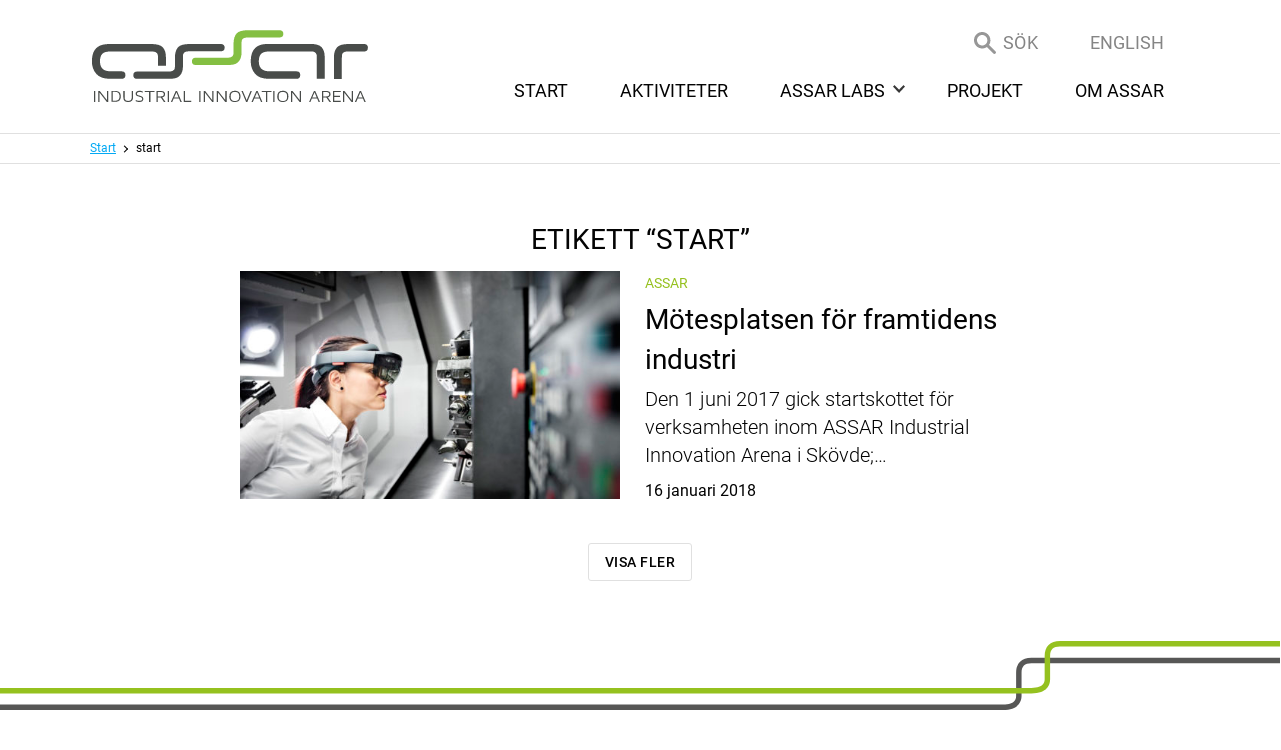

--- FILE ---
content_type: text/html; charset=UTF-8
request_url: https://assarinnovation.se/etikett/start/
body_size: 7976
content:
<!DOCTYPE html>
<!--[if IE 8 ]> <html lang="sv-SE" class="no-js ie8"> <![endif]-->
<!--[if (gt IE 8)|!(IE)]><!--> <html lang="sv-SE" class="no-js"> <!--<![endif]-->
<head>
<meta charset="utf-8">
<meta name="viewport" content="width=device-width, initial-scale=1">
<meta http-equiv="X-UA-Compatible" content="IE=edge">

<meta name='robots' content='index, follow, max-image-preview:large, max-snippet:-1, max-video-preview:-1' />
<link rel="alternate" hreflang="sv-se" href="https://assarinnovation.se/etikett/start/" />
<link rel="alternate" hreflang="en-us" href="https://assarinnovation.se/en/etikett/start-en/" />
<link rel="alternate" hreflang="x-default" href="https://assarinnovation.se/etikett/start/" />

	<!-- This site is optimized with the Yoast SEO plugin v23.3 - https://yoast.com/wordpress/plugins/seo/ -->
	<title>start - ASSAR Innovation</title>
	<link rel="canonical" href="https://assarinnovation.se/etikett/start/" />
	<meta property="og:locale" content="sv_SE" />
	<meta property="og:type" content="article" />
	<meta property="og:title" content="start - ASSAR Innovation" />
	<meta property="og:url" content="https://assarinnovation.se/etikett/start/" />
	<meta property="og:site_name" content="ASSAR Innovation" />
	<meta name="twitter:card" content="summary_large_image" />
	<meta name="twitter:site" content="@assarinnovation" />
	<script type="application/ld+json" class="yoast-schema-graph">{"@context":"https://schema.org","@graph":[{"@type":"CollectionPage","@id":"https://assarinnovation.se/etikett/start/","url":"https://assarinnovation.se/etikett/start/","name":"start - ASSAR Innovation","isPartOf":{"@id":"https://assarinnovation.se/#website"},"primaryImageOfPage":{"@id":"https://assarinnovation.se/etikett/start/#primaryimage"},"image":{"@id":"https://assarinnovation.se/etikett/start/#primaryimage"},"thumbnailUrl":"https://storage.googleapis.com/assarinnovation-se/uploads/2017/12/I0A7173.jpg","breadcrumb":{"@id":"https://assarinnovation.se/etikett/start/#breadcrumb"},"inLanguage":"sv-SE"},{"@type":"ImageObject","inLanguage":"sv-SE","@id":"https://assarinnovation.se/etikett/start/#primaryimage","url":"https://storage.googleapis.com/assarinnovation-se/uploads/2017/12/I0A7173.jpg","contentUrl":"https://storage.googleapis.com/assarinnovation-se/uploads/2017/12/I0A7173.jpg","width":8688,"height":5792,"caption":"Assar, Furhoffs, AR glasögon, hololens"},{"@type":"BreadcrumbList","@id":"https://assarinnovation.se/etikett/start/#breadcrumb","itemListElement":[{"@type":"ListItem","position":1,"name":"Home","item":"https://assarinnovation.se/"},{"@type":"ListItem","position":2,"name":"start"}]},{"@type":"WebSite","@id":"https://assarinnovation.se/#website","url":"https://assarinnovation.se/","name":"ASSAR Innovation","description":"Utbildning, innovation &amp; forskning","potentialAction":[{"@type":"SearchAction","target":{"@type":"EntryPoint","urlTemplate":"https://assarinnovation.se/?s={search_term_string}"},"query-input":"required name=search_term_string"}],"inLanguage":"sv-SE"}]}</script>
	<!-- / Yoast SEO plugin. -->


<link rel="alternate" type="application/rss+xml" title="ASSAR Innovation &raquo; Webbflöde" href="https://assarinnovation.se/feed/" />
<link rel="alternate" type="application/rss+xml" title="ASSAR Innovation &raquo; Kommentarsflöde" href="https://assarinnovation.se/comments/feed/" />
<script>window.mindiusSentryConfig={environment:"production",release:"assarinnovation-se@851ef72",dsn:"https:\/\/e7e3c15609f7074dbf11252686a5a36b@assarinnovation.se\/971151",tunnel:"https:\/\/assarinnovation.se\/wp-json\/mindius-error-reporting\/v1\/report\/",autoSessionTracking:false,denyUrls:[/graph\.facebook\.com/i,/connect\.facebook\.net/i,/extensions\//i,/^chrome:\/\//i,/^resource:\/\//i],beforeSend:function(e,h){return window.mindiusSentryBeforeSend(e,h)}}</script><script src="https://assarinnovation.se/wp-content/mu-plugins/mindius-sentry-client/js/error-reporting.build.js?v=1.3.0" async></script>
<link rel="dns-prefetch" href="https://google-analytics.com">

<link rel="shortcut icon" href="https://assarinnovation.se/favicon.ico">
<link rel="icon" type="image/png" sizes="16x16" href="https://assarinnovation.se/favicon-16x16.png">
<link rel="icon" type="image/png" sizes="32x32" href="https://assarinnovation.se/favicon-32x32.png">
<link rel="icon" type="image/png" sizes="48x48" href="https://assarinnovation.se/favicon-48x48.png">
<link rel="icon" type="image/png" sizes="64x64" href="https://assarinnovation.se/favicon-64x64.png">
<link rel="icon" type="image/png" sizes="96x96" href="https://assarinnovation.se/favicon-96x96.png">
<link rel="icon" type="image/png" sizes="144x144" href="https://assarinnovation.se/favicon-144x144.png">
<link rel="icon" type="image/png" sizes="192x192" href="https://assarinnovation.se/favicon-192x192.png">
<link rel="apple-touch-icon-precomposed" sizes="76x76" href="https://assarinnovation.se/apple-touch-icon-76x76-precomposed.png">
<link rel="apple-touch-icon-precomposed" sizes="120x120" href="https://assarinnovation.se/apple-touch-icon-120x120-precomposed.png">
<link rel="apple-touch-icon-precomposed" sizes="152x152" href="https://assarinnovation.se/apple-touch-icon-152x152-precomposed.png">
<link rel="apple-touch-icon-precomposed" sizes="180x180" href="https://assarinnovation.se/apple-touch-icon-180x180-precomposed.png">
<link rel="apple-touch-icon-precomposed" href="https://assarinnovation.se/apple-touch-icon-precomposed.png">
<link rel="manifest" href="https://assarinnovation.se/manifest.json">
<meta name="apple-mobile-web-app-title" content="ASSAR Innovation">
<meta name="application-name" content="ASSAR Innovation">
<meta name="msapplication-config" content="https://assarinnovation.se/browserconfig.xml">
<meta name="theme-color" content="#0078d7">

<link rel="profile" href="http://gmpg.org/xfn/11">
<style id='classic-theme-styles-inline-css' type='text/css'>
/*! This file is auto-generated */
.wp-block-button__link{color:#fff;background-color:#32373c;border-radius:9999px;box-shadow:none;text-decoration:none;padding:calc(.667em + 2px) calc(1.333em + 2px);font-size:1.125em}.wp-block-file__button{background:#32373c;color:#fff;text-decoration:none}
</style>
<style id='global-styles-inline-css' type='text/css'>
:root{--wp--preset--aspect-ratio--square: 1;--wp--preset--aspect-ratio--4-3: 4/3;--wp--preset--aspect-ratio--3-4: 3/4;--wp--preset--aspect-ratio--3-2: 3/2;--wp--preset--aspect-ratio--2-3: 2/3;--wp--preset--aspect-ratio--16-9: 16/9;--wp--preset--aspect-ratio--9-16: 9/16;--wp--preset--color--black: #000000;--wp--preset--color--cyan-bluish-gray: #abb8c3;--wp--preset--color--white: #ffffff;--wp--preset--color--pale-pink: #f78da7;--wp--preset--color--vivid-red: #cf2e2e;--wp--preset--color--luminous-vivid-orange: #ff6900;--wp--preset--color--luminous-vivid-amber: #fcb900;--wp--preset--color--light-green-cyan: #7bdcb5;--wp--preset--color--vivid-green-cyan: #00d084;--wp--preset--color--pale-cyan-blue: #8ed1fc;--wp--preset--color--vivid-cyan-blue: #0693e3;--wp--preset--color--vivid-purple: #9b51e0;--wp--preset--gradient--vivid-cyan-blue-to-vivid-purple: linear-gradient(135deg,rgba(6,147,227,1) 0%,rgb(155,81,224) 100%);--wp--preset--gradient--light-green-cyan-to-vivid-green-cyan: linear-gradient(135deg,rgb(122,220,180) 0%,rgb(0,208,130) 100%);--wp--preset--gradient--luminous-vivid-amber-to-luminous-vivid-orange: linear-gradient(135deg,rgba(252,185,0,1) 0%,rgba(255,105,0,1) 100%);--wp--preset--gradient--luminous-vivid-orange-to-vivid-red: linear-gradient(135deg,rgba(255,105,0,1) 0%,rgb(207,46,46) 100%);--wp--preset--gradient--very-light-gray-to-cyan-bluish-gray: linear-gradient(135deg,rgb(238,238,238) 0%,rgb(169,184,195) 100%);--wp--preset--gradient--cool-to-warm-spectrum: linear-gradient(135deg,rgb(74,234,220) 0%,rgb(151,120,209) 20%,rgb(207,42,186) 40%,rgb(238,44,130) 60%,rgb(251,105,98) 80%,rgb(254,248,76) 100%);--wp--preset--gradient--blush-light-purple: linear-gradient(135deg,rgb(255,206,236) 0%,rgb(152,150,240) 100%);--wp--preset--gradient--blush-bordeaux: linear-gradient(135deg,rgb(254,205,165) 0%,rgb(254,45,45) 50%,rgb(107,0,62) 100%);--wp--preset--gradient--luminous-dusk: linear-gradient(135deg,rgb(255,203,112) 0%,rgb(199,81,192) 50%,rgb(65,88,208) 100%);--wp--preset--gradient--pale-ocean: linear-gradient(135deg,rgb(255,245,203) 0%,rgb(182,227,212) 50%,rgb(51,167,181) 100%);--wp--preset--gradient--electric-grass: linear-gradient(135deg,rgb(202,248,128) 0%,rgb(113,206,126) 100%);--wp--preset--gradient--midnight: linear-gradient(135deg,rgb(2,3,129) 0%,rgb(40,116,252) 100%);--wp--preset--font-size--small: 13px;--wp--preset--font-size--medium: 20px;--wp--preset--font-size--large: 36px;--wp--preset--font-size--x-large: 42px;--wp--preset--spacing--20: 0.44rem;--wp--preset--spacing--30: 0.67rem;--wp--preset--spacing--40: 1rem;--wp--preset--spacing--50: 1.5rem;--wp--preset--spacing--60: 2.25rem;--wp--preset--spacing--70: 3.38rem;--wp--preset--spacing--80: 5.06rem;--wp--preset--shadow--natural: 6px 6px 9px rgba(0, 0, 0, 0.2);--wp--preset--shadow--deep: 12px 12px 50px rgba(0, 0, 0, 0.4);--wp--preset--shadow--sharp: 6px 6px 0px rgba(0, 0, 0, 0.2);--wp--preset--shadow--outlined: 6px 6px 0px -3px rgba(255, 255, 255, 1), 6px 6px rgba(0, 0, 0, 1);--wp--preset--shadow--crisp: 6px 6px 0px rgba(0, 0, 0, 1);}:where(.is-layout-flex){gap: 0.5em;}:where(.is-layout-grid){gap: 0.5em;}body .is-layout-flex{display: flex;}.is-layout-flex{flex-wrap: wrap;align-items: center;}.is-layout-flex > :is(*, div){margin: 0;}body .is-layout-grid{display: grid;}.is-layout-grid > :is(*, div){margin: 0;}:where(.wp-block-columns.is-layout-flex){gap: 2em;}:where(.wp-block-columns.is-layout-grid){gap: 2em;}:where(.wp-block-post-template.is-layout-flex){gap: 1.25em;}:where(.wp-block-post-template.is-layout-grid){gap: 1.25em;}.has-black-color{color: var(--wp--preset--color--black) !important;}.has-cyan-bluish-gray-color{color: var(--wp--preset--color--cyan-bluish-gray) !important;}.has-white-color{color: var(--wp--preset--color--white) !important;}.has-pale-pink-color{color: var(--wp--preset--color--pale-pink) !important;}.has-vivid-red-color{color: var(--wp--preset--color--vivid-red) !important;}.has-luminous-vivid-orange-color{color: var(--wp--preset--color--luminous-vivid-orange) !important;}.has-luminous-vivid-amber-color{color: var(--wp--preset--color--luminous-vivid-amber) !important;}.has-light-green-cyan-color{color: var(--wp--preset--color--light-green-cyan) !important;}.has-vivid-green-cyan-color{color: var(--wp--preset--color--vivid-green-cyan) !important;}.has-pale-cyan-blue-color{color: var(--wp--preset--color--pale-cyan-blue) !important;}.has-vivid-cyan-blue-color{color: var(--wp--preset--color--vivid-cyan-blue) !important;}.has-vivid-purple-color{color: var(--wp--preset--color--vivid-purple) !important;}.has-black-background-color{background-color: var(--wp--preset--color--black) !important;}.has-cyan-bluish-gray-background-color{background-color: var(--wp--preset--color--cyan-bluish-gray) !important;}.has-white-background-color{background-color: var(--wp--preset--color--white) !important;}.has-pale-pink-background-color{background-color: var(--wp--preset--color--pale-pink) !important;}.has-vivid-red-background-color{background-color: var(--wp--preset--color--vivid-red) !important;}.has-luminous-vivid-orange-background-color{background-color: var(--wp--preset--color--luminous-vivid-orange) !important;}.has-luminous-vivid-amber-background-color{background-color: var(--wp--preset--color--luminous-vivid-amber) !important;}.has-light-green-cyan-background-color{background-color: var(--wp--preset--color--light-green-cyan) !important;}.has-vivid-green-cyan-background-color{background-color: var(--wp--preset--color--vivid-green-cyan) !important;}.has-pale-cyan-blue-background-color{background-color: var(--wp--preset--color--pale-cyan-blue) !important;}.has-vivid-cyan-blue-background-color{background-color: var(--wp--preset--color--vivid-cyan-blue) !important;}.has-vivid-purple-background-color{background-color: var(--wp--preset--color--vivid-purple) !important;}.has-black-border-color{border-color: var(--wp--preset--color--black) !important;}.has-cyan-bluish-gray-border-color{border-color: var(--wp--preset--color--cyan-bluish-gray) !important;}.has-white-border-color{border-color: var(--wp--preset--color--white) !important;}.has-pale-pink-border-color{border-color: var(--wp--preset--color--pale-pink) !important;}.has-vivid-red-border-color{border-color: var(--wp--preset--color--vivid-red) !important;}.has-luminous-vivid-orange-border-color{border-color: var(--wp--preset--color--luminous-vivid-orange) !important;}.has-luminous-vivid-amber-border-color{border-color: var(--wp--preset--color--luminous-vivid-amber) !important;}.has-light-green-cyan-border-color{border-color: var(--wp--preset--color--light-green-cyan) !important;}.has-vivid-green-cyan-border-color{border-color: var(--wp--preset--color--vivid-green-cyan) !important;}.has-pale-cyan-blue-border-color{border-color: var(--wp--preset--color--pale-cyan-blue) !important;}.has-vivid-cyan-blue-border-color{border-color: var(--wp--preset--color--vivid-cyan-blue) !important;}.has-vivid-purple-border-color{border-color: var(--wp--preset--color--vivid-purple) !important;}.has-vivid-cyan-blue-to-vivid-purple-gradient-background{background: var(--wp--preset--gradient--vivid-cyan-blue-to-vivid-purple) !important;}.has-light-green-cyan-to-vivid-green-cyan-gradient-background{background: var(--wp--preset--gradient--light-green-cyan-to-vivid-green-cyan) !important;}.has-luminous-vivid-amber-to-luminous-vivid-orange-gradient-background{background: var(--wp--preset--gradient--luminous-vivid-amber-to-luminous-vivid-orange) !important;}.has-luminous-vivid-orange-to-vivid-red-gradient-background{background: var(--wp--preset--gradient--luminous-vivid-orange-to-vivid-red) !important;}.has-very-light-gray-to-cyan-bluish-gray-gradient-background{background: var(--wp--preset--gradient--very-light-gray-to-cyan-bluish-gray) !important;}.has-cool-to-warm-spectrum-gradient-background{background: var(--wp--preset--gradient--cool-to-warm-spectrum) !important;}.has-blush-light-purple-gradient-background{background: var(--wp--preset--gradient--blush-light-purple) !important;}.has-blush-bordeaux-gradient-background{background: var(--wp--preset--gradient--blush-bordeaux) !important;}.has-luminous-dusk-gradient-background{background: var(--wp--preset--gradient--luminous-dusk) !important;}.has-pale-ocean-gradient-background{background: var(--wp--preset--gradient--pale-ocean) !important;}.has-electric-grass-gradient-background{background: var(--wp--preset--gradient--electric-grass) !important;}.has-midnight-gradient-background{background: var(--wp--preset--gradient--midnight) !important;}.has-small-font-size{font-size: var(--wp--preset--font-size--small) !important;}.has-medium-font-size{font-size: var(--wp--preset--font-size--medium) !important;}.has-large-font-size{font-size: var(--wp--preset--font-size--large) !important;}.has-x-large-font-size{font-size: var(--wp--preset--font-size--x-large) !important;}
:where(.wp-block-post-template.is-layout-flex){gap: 1.25em;}:where(.wp-block-post-template.is-layout-grid){gap: 1.25em;}
:where(.wp-block-columns.is-layout-flex){gap: 2em;}:where(.wp-block-columns.is-layout-grid){gap: 2em;}
:root :where(.wp-block-pullquote){font-size: 1.5em;line-height: 1.6;}
</style>
<link rel='stylesheet' id='wpml-blocks-css' href='https://assarinnovation.se/wp-content/plugins/sitepress-multilingual-cms/dist/css/blocks/styles.css?ver=4.6.12' type='text/css' media='all' />
<link rel='stylesheet' id='assarinnovation-style-css' href='https://assarinnovation.se/wp-content/themes/assarinnovation/assets/css/theme.min-2024-05-16.css' type='text/css' media='all' />
<script type="text/javascript" src="https://assarinnovation.se/wp-content/themes/assarinnovation/assets/js/dist/modernizr-custom.min.js" id="modernizr-js"></script>
<!--[if lt IE 9]>
<script type="text/javascript" src="https://assarinnovation.se/wp-content/themes/assarinnovation/assets/js/dist/ie-compat.js" id="assarinnovation-compat-js"></script>
<![endif]-->
<script>if(!Function.prototype.bind){document.write('<'+'script src="https://assarinnovation.se/wp-content/themes/assarinnovation/assets/js/lib/es5-shim.min.js"><'+'/script>')}</script>
<link rel="https://api.w.org/" href="https://assarinnovation.se/wp-json/" /><link rel="alternate" title="JSON" type="application/json" href="https://assarinnovation.se/wp-json/wp/v2/tags/50" /><link rel="EditURI" type="application/rsd+xml" title="RSD" href="https://assarinnovation.se/wp/xmlrpc.php?rsd" />

		<script>var lucidEmailEncoder=function(e){"use strict";function n(e){return String.fromCharCode(("Z">=e?90:122)>=(e=e.charCodeAt(0)+13)?e:e-26)}function r(e,r){var a,d,t;a=e.innerHTML.replace(/£/g,"@"),d=a.match(c.encoded),d=null!==d?d[0]:"",t=d.substring(7,d.length-1).replace(/[A-Za-z]/g,n),r.className=o,r.innerHTML=t}function a(){for(var e,n=d.body.getElementsByTagName("script"),a=n.length-1;a>=0;a--)e=n[a].parentNode,n[a].parentNode.className===t&&r(n[a],e)}var d=e.document,c={encoded:/(var e=)[^;]+/,href:/href=(?:"|')([^"']+)(?:"|')/,text:/(?:\>)([^<]+)<\/a>/},t="lucid-email-encoded",o="lucid-email-decoded";return{decodeAll:a,decodeEmail:r}}(window);</script>
	
<script async src="https://www.googletagmanager.com/gtag/js?id=G-LZ794J5BME"></script><script>window.dataLayer=window.dataLayer||[];function gtag(){dataLayer.push(arguments);}gtag('js',new Date());gtag('config','G-LZ794J5BME');</script>

</head>

<body class="archive tag has-breadcrumb blog" id="top">
		<!--[if (gt IE 8)|!(IE)]><!--> <div class="visuallyhidden" role="presentation" aria-hidden="true"><svg xmlns="http://www.w3.org/2000/svg"><symbol viewBox="0 0 26 23" id="icon-calendar" xmlns="http://www.w3.org/2000/svg"><path d="M20 4H6v1H5V4H1v4h24V4h-4v1h-1V4zm1-1h5v20H0V3h5V0h1v3h14V0h1v3zm4 6H1v13h24V9z"/></symbol><symbol viewBox="0 0 11.3 7.1" id="icon-chevron-down" xmlns="http://www.w3.org/2000/svg"><path d="M0 1.4l5.7 5.7 5.6-5.7L9.9 0 5.7 4.2 1.4 0z"/></symbol><symbol viewBox="0 0 7.1 11.3" id="icon-chevron-left" xmlns="http://www.w3.org/2000/svg"><path d="M5.7 0L0 5.7l5.7 5.6 1.4-1.4-4.3-4.2 4.3-4.3z"/></symbol><symbol viewBox="0 0 7.1 11.3" id="icon-chevron-right" xmlns="http://www.w3.org/2000/svg"><path d="M1.4 11.3l5.7-5.6L1.4 0 0 1.4l4.2 4.3L0 9.9z"/></symbol><symbol viewBox="0 0 64 64" id="icon-newsletter" xmlns="http://www.w3.org/2000/svg"><path fill="#03A9F4" d="M32 62c16.6 0 30-13.4 30-30S48.6 2 32 2 2 15.4 2 32s13.4 30 30 30zm0 2C14.3 64 0 49.7 0 32S14.3 0 32 0s32 14.3 32 32-14.3 32-32 32z"/><path fill="#03A9F4" d="M14 28v17h34V28l-17 8.1z"/><path fill="#03A9F4" d="M14 20v4.7L31 33l17-8.3V20z"/></symbol><symbol viewBox="0 0 37 37" id="icon-scroll-arrow" xmlns="http://www.w3.org/2000/svg"><circle fill="#FFF" cx="18.3" cy="18.7" r="18.3"/><path fill="#030303" d="M9 15.2c-.5-.3-1.1-.2-1.4.2-.3.5-.2 1.1.2 1.4L18 24.6c.4.3.9.3 1.2 0l10.3-7.7c.5-.3.5-1 .2-1.4-.3-.5-1-.5-1.4-.2l-9.7 7.3L9 15.2z"/></symbol><symbol viewBox="0 0 22 22" id="icon-search" xmlns="http://www.w3.org/2000/svg"><path d="M15 12.9l6.5 6.5c.6.6.6 1.5 0 2.1s-1.5.6-2.1 0L12.9 15c-1.3.9-2.9 1.5-4.7 1.5-4.5 0-8.2-3.7-8.2-8.3S3.7 0 8.2 0s8.2 3.7 8.2 8.2c.1 1.8-.4 3.4-1.4 4.7zm-6.8.6c2.9 0 5.2-2.4 5.2-5.2S11.1 3 8.2 3 3 5.4 3 8.2s2.4 5.3 5.2 5.3z"/></symbol></svg></div> <!--<![endif]-->

	<header class="site-header page-has--no-slider" id="site-header">
		<a href="#main" class="visuallyhidden focusable skiplink">Hoppa till huvudinnehållet</a><div class="wrap"><div class="site-header-inner"><div id="logo">
					<a href="https://assarinnovation.se/" aria-label="ASSAR Innovation: Till startsidan">
						<img src="https://assarinnovation.se/wp-content/themes/assarinnovation/assets/img/logo.svg" alt="ASSAR Innovation">
					</a></div><div class="header-nav clearfix"><div class="extra-menu nav-bar"><ul><li class="search-btn"><div id="search-trigger-root"></div></li><li class="lang-btn"><a href="https://assarinnovation.se/en/etikett/start-en/">English</a></li></ul></div>
					<button id="menu-toggle" class="js-toggle btn-ghost" data-toggle="nav-open" data-toggle-on="#site-header" aria-controls="main-nav-list">
						<span class="menu-toggle-text">Meny</span>
					</button><nav class="nav-bar main-nav" id="main-nav"><h4 class="visuallyhidden">Meny</h4><ul id="main-nav-list" class="main-nav-list js-nav-overflow"><li class="menu-lang-link"><a href="https://assarinnovation.se/en/etikett/start-en/"><span>English</span></a></li><li><a href="https://assarinnovation.se/"><span>Start</span></a></li><li><a href="https://assarinnovation.se/aktiviteter/"><span>Aktiviteter</span></a></li><li class="parent-item js-dropdown"><a href="https://assarinnovation.se/assar-labs/"><span>ASSAR Labs</span></a><ul class="sub-menu"><li><a href="https://assarinnovation.se/assar-labs/assar-research-and-technology-labs/"><span>ASSAR Research and Technology Labs</span></a></li><li><a href="https://assarinnovation.se/assar-labs/assar-manufacturing-labs/"><span>ASSAR Manufacturing Labs</span></a></li><li><a href="https://assarinnovation.se/assar-labs/assar-quality-assurance-labs/"><span>ASSAR Quality Assurance Labs</span></a></li><li><a href="https://assarinnovation.se/assar-labs/assar-circular-labs/"><span>ASSAR Circular Labs</span></a></li><li><a href="https://assarinnovation.se/assar-labs/assar-strategy-labs/"><span>ASSAR Strategy Labs</span></a></li><li><a href="https://assarinnovation.se/assar-labs/assar-material-lab/"><span>ASSAR Material Labs</span></a></li></ul></li><li><a href="https://assarinnovation.se/pagaende-projekt/"><span>Projekt</span></a></li><li><a href="https://assarinnovation.se/om-assar/"><span>Om ASSAR</span></a></li></ul></nav></div></div></div></header><div id="search-root"></div><div class="page-main"><nav class="breadcrumb" aria-label="Brödsmulor"><div class="breadcrumb-inner"><div class="wrap"><ol><li><a href="https://assarinnovation.se/">Start</a></li><li class="active"><a href="https://assarinnovation.se/etikett/start" aria-current="page">start</a></li></ol></div></div></nav><div id="main" class="main" role="main"><div class="wrap-thin page-module"><div class="post-list-text running-text alt-text clearfix"><h1 class="page-title">Etikett &ldquo;start&rdquo;</h1></div><div class="post-list post-list-dyn-load is-tag-search" data-category="50"><div class="post-block post-block--small"><div class="post-block-inner post-block-inner--small post-block-inner--green post-block-inner--has-image" data-id=321><div class="post-image">
			<a href="https://assarinnovation.se/motesplatsen-for-framtidens-industri/" tabindex="-1">
				<img width="500" height="300" src="https://storage.googleapis.com/assarinnovation-se/uploads/2017/12/I0A7173-500x300.jpg" class="attachment-assar-landscape-medium size-assar-landscape-medium wp-post-image" alt="Kvinna vid svets med VR-glasögon." decoding="async" fetchpriority="high" />			</a></div><div class="post-content"><div class="post-categories">
			<a href="https://assarinnovation.se/kategori/assar/">ASSAR</a></div><div class="post-content-text">
			<a href="https://assarinnovation.se/motesplatsen-for-framtidens-industri/" class="overlay-link" tabindex="-1">Mötesplatsen för framtidens industri</a><h2 class="post-title h2">
				<a href="https://assarinnovation.se/motesplatsen-for-framtidens-industri/">Mötesplatsen för framtidens industri</a></h2><div class="post-excerpt">
					Den 1 juni 2017 gick startskottet för verksamheten inom ASSAR Industrial Innovation Arena i Skövde;…				</div><div class="post-date">
				<span class="visuallyhidden">Publicerat </span>
				<time datetime="2018-01-16T13:04:19+01:00">16 januari 2018</time></div></div></div></div></div><script type="text/html" id="post-block-template"><div class="post-block post-block--small"><div class="post-block-inner post-block-inner--small post-block-inner--{{catColor}}" data-id="{{id}}"><div class="post-image"><a href="{{url}}" tabindex="-1">{{img}}</a></div><div class="post-content"><div class="post-categories">{{category}}</div><div class="post-content-text"><a href="{{url}}" class="overlay-link" tabindex="-1">{{title}}</a><h2 class="post-title h2"><a href="{{url}}">{{title}}</a></h2><div class="post-excerpt">{{excerpt}}</div><div class="post-date"><span class="visuallyhidden">Publicerat </span><time datetime="{{datetime}}">{{date}}</time></div></div></div></div></div></script><script type="text/html" id="post-block-template-dates"><div class="post-block post-block--small"><div class="post-block-inner post-block-inner--small post-block-inner--{{catColor}}" data-id="{{id}}"><div class="post-image"><a href="{{url}}" class="overlay-link" tabindex="-1">{{title}}</a><div class="activity-calendar"><span class="date-text">{{month}}</span><span class="date-day">{{day}}</span></div>{{img}}</div><div class="post-content"><div class="post-categories">{{category}}</div><div class="post-content-text"><a href="{{url}}" class="overlay-link" tabindex="-1">{{title}}</a><h4 class="post-title h2"><a href="{{url}}">{{title}}</a></h4><div class="post-excerpt">{{excerpt}}</div></div></div></div></div></script></div><div id="load-more" class="load-more-posts"><div id="articles-loading" class="articles-loading"><span class="spinner-section"></span></div>
				<button id="load-more-category-articles" class="btn-ghost author-articles-load-button" type="submit">Visa fler</button></div></div></div></div><footer class="site-footer" id="site-footer"><div class="wrap module-block-initiator"><h3 class="initiator-title">
		Initiativtagare	</h3><div class="initiator-logos"><div class="initiator-block"><div class="initiator-block-inner">
					<img src="https://assarinnovation.se/wp-content/themes/assarinnovation/assets/img/science-park-black.png" alt="Science Park Skövde"></div></div><div class="initiator-block"><div class="initiator-block-inner">
					<img src="https://assarinnovation.se/wp-content/themes/assarinnovation/assets/img/his-black.png" alt="University of Skövde"></div></div><div class="initiator-block"><div class="initiator-block-inner">
					<img src="https://assarinnovation.se/wp-content/themes/assarinnovation/assets/img/idc-black.png" alt="IDC"></div></div><div class="initiator-block"><div class="initiator-block-inner">
					<img src="https://assarinnovation.se/wp-content/themes/assarinnovation/assets/img/volvo-black.png" alt="Volvo"></div></div><div class="initiator-block"><div class="initiator-block-inner">
					<img src="https://assarinnovation.se/wp-content/themes/assarinnovation/assets/img/volvo-group-black.png" alt="Volvo Group"></div></div><div class="initiator-block"><div class="initiator-block-inner">
					<img src="https://assarinnovation.se/wp-content/themes/assarinnovation/assets/img/aurobay-dark.png" alt="Aurobay"></div></div></div></div><div class="wrap module-block-financers"><h3 class="financers-title">
		Finansiärer	</h3><div class="financers-logos"><div class="financers-block"><div class="financers-block-inner">
					<img src="https://assarinnovation.se/wp-content/themes/assarinnovation/assets/img/logo-eu-vertical.svg" alt="Europeiska Unionen"></div></div><div class="financers-block"><div class="financers-block-inner">
					<img src="https://assarinnovation.se/wp-content/themes/assarinnovation/assets/img/logo-skovde-kommun.svg" alt="Skövde kommun"></div></div><div class="financers-block"><div class="financers-block-inner">
					<img src="https://assarinnovation.se/wp-content/themes/assarinnovation/assets/img/logo-skaraborgs-kf.svg" alt="Skaraborgs kommunalförbund"></div></div><div class="financers-block"><div class="financers-block-inner">
					<img src="https://assarinnovation.se/wp-content/themes/assarinnovation/assets/img/logo-vgr.svg" alt="Västra Götalandsregionen"></div></div></div></div>

		<a href="#top" class="visuallyhidden focusable skiplink skiplink-top">Upp</a></footer>
			<script>(function(){lucidEmailEncoder.decodeAll()})();</script>
	<script type="text/javascript" src="https://assarinnovation.se/wp/wp-includes/js/jquery/jquery.min.js?ver=3.7.1" id="jquery-core-js"></script>
<script type="text/javascript" id="assarinnovation-script-js-extra">
/* <![CDATA[ */
var ASSARINNO_THEME_DATA = {"initForm":"","text":{"navOverflowToggle":"Mer","noEmailSubscribe":"V\u00e4nligen fyll i din e-postadress"},"searchIconWhite":"https:\/\/assarinnovation.se\/wp-content\/themes\/assarinnovation\/assets\/img\/icons\/search.svg","searchToggleText":"S\u00f6k","searchInputLabel":"S\u00f6k","searchInputHint":"B\u00f6rja s\u00f6k...","searchTagsHeading":"Etiketter","searchActivityCatHeading":"Aktivitetkategorier","searchCatHeading":"Inl\u00e4ggskategorier","searchPostHeading":"Sidor, nyheter, utbildningar & event","searchPreInformation":"S\u00f6k p\u00e5 allt som finns p\u00e5 assarinnovation.se. Det kan vara t.ex. nyheter, kategorier, utbildningar, event eller n\u00e5got annat som finns p\u00e5 sidan","normalHint":"St\u00e4ng s\u00f6kl\u00e4get genom att trycka <b>esc<\/b> eller trycka p\u00e5 krysset i \u00f6vre h\u00f6gra h\u00f6rnet","mobileHint":"St\u00e4ng s\u00f6kl\u00e4get genom att trycka p\u00e5 krysset i \u00f6vre h\u00f6gra h\u00f6rnet","searchModalClose":"St\u00e4ng","siteLang":"sv"};
/* ]]> */
</script>
<script type="text/javascript" src="https://assarinnovation.se/wp-content/themes/assarinnovation/assets/js/dist/script.min-2022-03-17.js" id="assarinnovation-script-js"></script>
<script type="text/javascript" src="https://assarinnovation.se/wp-content/themes/assarinnovation/assets/js/dist/search.min-c784ea8a7abb454fdcbb.js" id="assarinnovation-search-js"></script>

	<!-- 89 database queries, 0,578 seconds to generate page -->
</body>
</html>


--- FILE ---
content_type: text/css
request_url: https://assarinnovation.se/wp-content/themes/assarinnovation/assets/css/theme.min-2024-05-16.css
body_size: 16063
content:
blockquote,body,caption,dd,dl,dt,fieldset,figure,h1,h2,h3,h4,h5,h6,html,iframe,img,legend,li,object,ol,p,pre,small,table,td,th,ul{margin:0;padding:0;border:0}html{overflow-y:scroll;-ms-overflow-style:scrollbar;-webkit-tap-highlight-color:transparent;-webkit-text-size-adjust:100%;-ms-text-size-adjust:100%}*,::after,::before{-webkit-box-sizing:border-box;-moz-box-sizing:border-box;box-sizing:border-box}article,aside,details,figcaption,figure,footer,header,hgroup,main,menu,nav,section,summary{display:block}audio,canvas,progress,video{display:inline-block;vertical-align:baseline}[hidden],template{display:none}audio:not([controls]){display:none;height:0}hr{display:block;height:1px;border:0;border-top:1px solid;margin:1.5em 0;padding:0}wbr{display:inline-block}embed,iframe,img,object,video{max-width:100%;max-height:100%;width:auto;height:auto}img{vertical-align:middle;-ms-interpolation-mode:bicubic;font-style:italic;color:#666}svg:not(:root){overflow:hidden}button,input[type=button],input[type=reset],input[type=submit],label{cursor:pointer}button[disabled],input[disabled]{cursor:default}button,input,select,textarea{font-size:99%;margin:0;vertical-align:baseline}button,input{line-height:normal}button,select{text-transform:none}button{overflow:visible}textarea{overflow:auto}input[type=checkbox],input[type=radio]{padding:0;cursor:pointer}input[type=button],input[type=reset],input[type=search],input[type=search]::-webkit-search-decoration,input[type=submit]{-webkit-appearance:none}button::-moz-focus-inner,input::-moz-focus-inner{border:0;padding:0}html{font-size:16px}body{background:#fff;color:#030303;font-size:1em;line-height:1.5;-moz-tab-size:4;tab-size:4}body,button,input,optgroup,select,textarea{font-family:Roboto,sans-serif;color:#030303}::-moz-selection{background:#69cce4;color:#fff;text-shadow:none}::selection{background:#69cce4;color:#fff;text-shadow:none}blockquote,dl,ol,p,pre,table,ul{margin-bottom:1.5em}blockquote{font-family:Roboto,sans-serif;font-weight:300;font-style:italic}blockquote>ol,blockquote>p,blockquote>ul{font-size:27px;font-size:1.6875rem;margin-top:1em;margin-bottom:0;line-height:1.45}blockquote>ol:first-child,blockquote>p:first-child,blockquote>ul:first-child{margin-top:0}@media screen and (max-width:46.875em){blockquote>ol,blockquote>p,blockquote>ul{font-size:30px;font-size:1.875rem}}dl dd,dl dl{margin-left:1.5em}li ol,li ul{margin-bottom:0}nav ol,nav ul{margin:0;list-style:none;list-style-image:none}ol ol,ol ul,ul ol,ul ul{margin-bottom:0}ul{list-style:disc outside;margin-left:1em}ul ul{list-style-type:square;margin-left:1.5em}ul ul ul{list-style-type:circle}ol{list-style:decimal outside;margin-left:1.5em}ol ol{list-style-type:upper-roman;margin-left:1.5em}ol ol ol{list-style-type:upper-alpha}.running-text>ol:last-child,.running-text>p:last-child,.running-text>ul:last-child{margin-bottom:0}blockquote,q{quotes:none}blockquote::after,blockquote::before,q::after,q::before{content:"";content:none}abbr[title],dfn[title]{border-bottom:1px dotted;cursor:help}blockquote,cite,dfn,q{font-style:italic}b,dt,mark,strong,th{font-weight:700}del{color:#363636;text-decoration:line-through}ins,mark{background:#ffa;color:#030303;text-decoration:none}code,kbd,pre,samp{font-family:Consolas,"Andale Mono","Lucida Console",monospace;font-size:.875em}pre{white-space:pre;white-space:pre-wrap;word-wrap:break-word;overflow:auto}small{font-size:.75em}sub,sup{font-size:.75em;line-height:0;position:relative;vertical-align:baseline}sup{top:-.5em}sub{bottom:-.25em}.lead-text{font-size:21px;font-size:1.3125rem;font-family:Roboto,sans-serif;font-weight:300;margin-bottom:1.1428571429em}@media screen and (max-width:28.125em){.lead-text{font-size:18px;font-size:1.125rem}}.sub-text{font-size:14px;font-size:.875rem;margin-bottom:1.7142857143em}h1,h2,h3,h4,h5,h6{margin-bottom:5px;font-family:Roboto,sans-serif;font-weight:400;line-height:1.125}.h1,h1{font-size:46px;font-size:2.875rem}.h2,h2{font-size:28px;font-size:1.75rem}.h3,h3{font-size:22px;font-size:1.375rem}.h4,h4{font-size:18px;font-size:1.125rem;font-weight:700}.h5,h5{font-size:16px;font-size:1rem}.h6,h6{font-size:16px;font-size:1rem}.h-upper{text-transform:uppercase}.running-text h1:first-child,.running-text h2:first-child,.running-text h3:first-child,.running-text h4:first-child,.running-text h5:first-child,.running-text h6:first-child{margin-top:0!important}.running-text .h1,.running-text h1{margin-top:.5217391304em}.running-text .h2,.running-text h2{margin-top:.8571428571em}.running-text .h3,.running-text h3{margin-top:1.0909090909em}.running-text .h4,.running-text h4{margin-top:1.3333333333em}.running-text .h5,.running-text h5{margin-top:1.5em}.running-text .h6,.running-text h6{margin-top:1.5em}@media screen and (max-width:75em){.h1,h1{font-size:38px;font-size:2.375rem}.h2,h2{font-size:24px;font-size:1.5rem}.h3,h3{font-size:20px;font-size:1.25rem}}@media screen and (max-width:28.125em){.h1,h1{font-size:32px;font-size:2rem}.h2,h2{font-size:20px;font-size:1.25rem}.h4,h4{font-size:16px;font-size:1rem}}@font-face{font-family:Roboto;font-style:normal;font-display:swap;font-weight:300;src:url("../fonts/roboto-latin-300-normal.woff2") format("woff2"),url("../fonts/roboto-latin-300-normal.woff") format("woff")}@font-face{font-family:Roboto;font-style:normal;font-display:swap;font-weight:400;src:url("../fonts/roboto-latin-400-normal.woff2") format("woff2"),url("../fonts/roboto-latin-400-normal.woff") format("woff")}@font-face{font-family:Roboto;font-style:normal;font-display:swap;font-weight:500;src:url("../fonts/roboto-latin-500-normal.woff2") format("woff2"),url("../fonts/roboto-latin-500-normal.woff") format("woff")}@font-face{font-family:Roboto;font-style:normal;font-display:swap;font-weight:700;src:url("../fonts/roboto-latin-700-normal.woff2") format("woff2"),url("../fonts/roboto-latin-700-normal.woff") format("woff")}@font-face{font-family:Roboto;font-style:italic;font-display:swap;font-weight:300;src:url("../fonts/roboto-latin-300-italic.woff2") format("woff2"),url("../fonts/roboto-latin-300-italic.woff") format("woff")}@font-face{font-family:Roboto;font-style:italic;font-display:swap;font-weight:400;src:url("../fonts/roboto-latin-400-italic.woff2") format("woff2"),url("../fonts/roboto-latin-400-italic.woff") format("woff")}.staff-list{margin-left:-60px}@media screen and (max-width:40.625em){.staff-list{margin-left:-30px}}.staff-block{display:inline-block;vertical-align:top;padding-left:60px}@media screen and (max-width:40.625em){.staff-block{padding-left:30px}}.staff-block{margin-bottom:60px}@media screen and (max-width:40.625em){.staff-block{margin-bottom:30px}}.staff-list{margin-bottom:-60px}@media screen and (max-width:40.625em){.staff-list{margin-bottom:-30px}}.staff-block{width:25%}.icon{display:inline-block;vertical-align:middle}.icon svg{display:inline-block;width:100%;height:100%;vertical-align:top;fill:currentColor}.icon-calendar{width:26px;height:23px}.icon-chevron-down{width:11.3px;height:7.1px}.icon-chevron-left{width:7.1px;height:11.3px}.icon-chevron-right{width:7.1px;height:11.3px}.icon-newsletter{width:64px;height:64px}.icon-scroll-arrow{width:37px;height:37px}.icon-search{width:22px;height:22px}a:link,a:visited{color:#03a9f4;-webkit-tap-highlight-color:rgba(255,255,255,0.2)}a:focus,a:hover{text-decoration:none;outline:thin dotted}a:active,a:hover{outline:0}h1 a,h2 a,h3 a,h4 a,h5 a,h6 a{text-decoration:none}a.skiplink{display:block;clear:both;top:0;left:0;background:#03a9f4;color:#fff;text-align:center;z-index:800}a.skiplink:active,a.skiplink:focus{position:absolute!important;padding:.25em .75em;text-decoration:none}a.skiplink-top{top:auto;left:auto;right:0;bottom:0}[id][tabindex="-1"]:focus{outline:0!important}.overlay-link{display:block;position:absolute;top:0;left:0;min-width:100%;min-height:100%;overflow:hidden;text-indent:-800px;font-size:12px;z-index:700;background:url("[data-uri]")!important}table{border:1px solid #ddd;border-spacing:0;border-collapse:collapse;font-size:inherit}tr{box-shadow:inset 0 0 1px #fff}th{background:#eaeaea;font-weight:700;vertical-align:bottom}td,td img{font-weight:400;vertical-align:top}td,th{padding:5px 10px}td{border:1px solid #ddd;background:#fff}tr:nth-child(odd) td{background:#f6f6f6;box-shadow:inset 0 0 1px #fff}.form-error,.form-success,.input-error,.input-success{background-repeat:no-repeat;background-size:20px 12px}.form-error,.input-error{background-image:url("[data-uri]")}.form-success,.input-success{background-image:url("[data-uri]")}input[type=email],input[type=password],input[type=search],input[type=tel],input[type=text],input[type=url],textarea{padding:5px;border:1px solid #ccc;border-radius:3px;background-color:#fff;color:#030303;transition:border-color .15s linear}input[type=email]:focus,input[type=password]:focus,input[type=search]:focus,input[type=tel]:focus,input[type=text]:focus,input[type=url]:focus,textarea:focus{border-color:#1ca0db;outline:0}form input,form textarea{display:block}form input[type=button],form input[type=checkbox],form input[type=radio],form input[type=reset],form input[type=submit]{display:inline-block}body .input-error,body .input-success{background-position:100% 50%;padding-right:30px}body .input-error{border-color:#f2414d!important;background-color:#fae8e6;color:#c00d19}body .input-success{border-color:#23c456;background-color:#e7fae6;color:#146d30}textarea.input-error,textarea.input-success{background-position:100% 10px}.input-error:focus,.input-success:focus{padding-right:5px;background:#fff;color:#030303}.form-error,.form-success{font-size:14px;font-size:.875rem;display:block;margin-bottom:.75em;padding:5px 35px;border:1px solid;background-position:10px 50%;text-align:center;text-shadow:none}.form-error{border-color:#f9a0a6;background-color:#fae8e6;color:#c00d19}.form-success{border-color:#69e490;background-color:#e7fae6;color:#146d30}.field-error,.field-success{font-size:12px;font-size:.75rem}.field-error{color:#ef1120}.field-success{color:#1b9943}.btn,a.btn,button,input[type=button],input[type=reset],input[type=submit]{font-size:14px;font-size:.875rem;display:inline-block;padding:10px 16px;border:1px solid;border-radius:3px;text-decoration:none;text-align:center;font-weight:500;line-height:1.15;vertical-align:baseline;text-shadow:none;-webkit-box-shadow:none;text-transform:uppercase;letter-spacing:.5px;box-shadow:none;background-color:#03a9f4;color:#fff;border-color:#03a9f4;box-shadow:0 2px 4px 0 rgba(0,0,0,.2)}.btn:focus,a.btn:focus,button:focus,input[type=button]:focus,input[type=reset]:focus,input[type=submit]:focus{outline:1px dotted #030303}@media screen and (max-width:40.625em){.btn,a.btn,button,input[type=button],input[type=reset],input[type=submit]{font-size:12px;font-size:.75rem}}.btn:focus,.btn:hover,a.btn:focus,a.btn:hover,button:focus,button:hover,input[type=button]:focus,input[type=button]:hover,input[type=reset]:focus,input[type=reset]:hover,input[type=submit]:focus,input[type=submit]:hover{background-color:#0275a8;border-color:#0275a8}.btn.disabled,.btn[disabled],a.btn.disabled,a.btn[disabled],button.disabled,button[disabled],input[type=button].disabled,input[type=button][disabled],input[type=reset].disabled,input[type=reset][disabled],input[type=submit].disabled,input[type=submit][disabled]{background-color:#9dd8f3;border-color:#9dd8f3;box-shadow:none}.btn-blue-colors,a.btn-blue-colors{background-color:#03a9f4;color:#fff;border-color:#03a9f4;box-shadow:0 2px 4px 0 rgba(0,0,0,.2)}.btn-ghost,a.btn-ghost{font-size:14px;font-size:.875rem;display:inline-block;padding:10px 16px;border:1px solid;border-radius:3px;text-decoration:none;text-align:center;font-weight:500;line-height:1.15;vertical-align:baseline;text-shadow:none;-webkit-box-shadow:none;text-transform:uppercase;letter-spacing:.5px;box-shadow:none;background-color:transparent;color:#030303;border-color:#e0e0e0}.btn-ghost:focus,a.btn-ghost:focus{outline:1px dotted #030303}@media screen and (max-width:40.625em){.btn-ghost,a.btn-ghost{font-size:12px;font-size:.75rem}}.btn-ghost:focus,.btn-ghost:hover,a.btn-ghost:focus,a.btn-ghost:hover{background-color:#e0e0e0;border-color:#030303}.btn-ghost.disabled,.btn-ghost[disabled],a.btn-ghost.disabled,a.btn-ghost[disabled]{color:#858585}.btn-ghost-colors,a.btn-ghost-colors{background-color:transparent;color:#030303;border-color:#e0e0e0}.btn-gray,a.btn-gray{font-size:14px;font-size:.875rem;display:inline-block;padding:10px 16px;border:1px solid;border-radius:3px;text-decoration:none;text-align:center;font-weight:500;line-height:1.15;vertical-align:baseline;text-shadow:none;-webkit-box-shadow:none;text-transform:uppercase;letter-spacing:.5px;box-shadow:none;background-color:#858585;color:#fff;border-color:#858585}.btn-gray:focus,a.btn-gray:focus{outline:1px dotted #030303}@media screen and (max-width:40.625em){.btn-gray,a.btn-gray{font-size:12px;font-size:.75rem}}.btn-gray:focus,.btn-gray:hover,a.btn-gray:focus,a.btn-gray:hover{background-color:#95c11f;border-color:#95c11f}.btn-gray.disabled,.btn-gray[disabled],a.btn-gray.disabled,a.btn-gray[disabled]{color:#ababab}.btn-gray-colors,a.btn-gray-colors{background-color:#858585;color:#fff;border-color:#858585}.btn-dl-calendar,a.btn-dl-calendar{text-transform:none;font-weight:400}.btn-share,a.btn-share{background-color:transparent;text-decoration:none;padding-right:15px}.btn-share img,a.btn-share img{max-height:40px;max-width:40px}.full-background{position:absolute;top:0;left:0;right:0;bottom:0;background-size:cover;background-position:50% 50%}.wrap,.wrap-thin,.wrap-wide{padding-left:3.125em;padding-right:3.125em;margin-left:auto;margin-right:auto}@media screen and (max-width:34.375em){.wrap,.wrap-thin,.wrap-wide{padding-left:1.5625em;padding-right:1.5625em}}.wrap{max-width:75em}.wrap-thin{max-width:56.25em}.wrap-wide{max-width:96.25em}.edge-wrap,.edge-wrap-thin,.edge-wrap-wide{margin-left:auto;margin-right:auto}.edge-wrap{max-width:68.75em}.edge-wrap-thin{max-width:50em}.edge-wrap-wide{max-width:90em}.wrap-article{padding-left:3.125em;padding-right:3.125em;margin-left:auto;margin-right:auto;max-width:1100px}@media screen and (max-width:34.375em){.wrap-article{padding-left:1.5625em;padding-right:1.5625em}}.wrap-article-content{max-width:695px}.nav-bar ul{list-style:none;margin:0}.nav-bar li{display:inline-block}.nav-bar a{display:block;position:relative;text-decoration:none}.nav-list,.nav-list ul{list-style:none;margin:0}.nav-list li>a,.nav-list li>span{display:inline-block}.post-nav{clear:both;margin:0;padding:3em 0 1.5em;list-style:none outisde;overflow:hidden;text-align:center}.post-nav li{display:inline-block}.post-nav .page{font-size:14px;font-size:.875rem;display:inline-block;padding:10px 16px;border:1px solid;border-radius:3px;text-decoration:none;text-align:center;font-weight:500;line-height:1.15;vertical-align:baseline;text-shadow:none;-webkit-box-shadow:none;text-transform:uppercase;letter-spacing:.5px;box-shadow:none;font-size:14px;font-size:.875rem;display:block;position:relative;padding:4px 8px;margin:0 3px 5px}.post-nav .page:focus{outline:1px dotted #030303}@media screen and (max-width:40.625em){.post-nav .page{font-size:12px;font-size:.75rem}}.post-nav .current,.post-nav .current:hover{background:#0090b4;color:#fff}.post-nav .dots{background:0 0;padding:4px 0;border:0;color:#030303}.post-nav .dots:focus,.post-nav .dots:hover{background:0 0}.post-nav .next .icon,.post-nav .prev .icon{display:none}@media screen and (max-width:28.125em){.post-nav .next .icon,.post-nav .prev .icon{display:inline-block}.post-nav .next .text,.post-nav .prev .text{clip:rect(0 0 0 0);position:absolute;width:1px;height:1px;margin:-1px;padding:0;border:0;overflow:hidden;white-space:nowrap}}.breadcrumb{position:relative;height:1.875rem;border-bottom:1px solid #e0e0e0;white-space:nowrap}.breadcrumb::after{content:"";display:block;position:absolute;top:0;right:0;bottom:0;width:1.5625em;background:linear-gradient(to left,#fff 10%,rgba(255,255,255,0))}.breadcrumb .breadcrumb-inner{overflow-x:auto}.breadcrumb li{position:relative;display:inline-block;margin-right:20px;font-size:.75rem}.breadcrumb li:not(:last-child)::after{content:"";display:block;position:absolute;top:50%;left:100%;width:5px;height:5px;margin-left:6px;border-top:1px solid;border-right:1px solid;-webkit-transform:translateY(-50%) rotate(45deg);transform:translateY(-50%) rotate(45deg)}.breadcrumb a{display:inline-block;height:1.875rem;line-height:1.75rem}.breadcrumb .active{margin-right:1.5625em}.breadcrumb .active a{color:inherit;text-decoration:none}.breadcrumb .active a:focus,.breadcrumb .active a:hover{text-decoration:underline}@media screen and (max-width:46.875em){.breadcrumb{text-align:center}}.gallery{margin:0 auto 1.5em;padding-top:3px}.gallery p{margin:0}.gallery br+br{display:none}.gallery .gallery-caption{color:#888;font-size:.75em;margin:5px 0 12px}.gallery-item{float:left;width:32%;margin:0 1% 1% 0;text-align:center}.gallery-size-thumbnail .gallery-item{max-width:150px}.gallery-size-medium .gallery-item{max-width:300px}.gallery-columns-1 .gallery-item{width:100%}.gallery-columns-2 .gallery-item{width:49%}.gallery-columns-3 .gallery-item{width:32.3333333333%}.gallery-columns-4 .gallery-item{width:24%}.gallery-columns-5 .gallery-item{width:19%}.gallery-columns-6 .gallery-item{width:15.6666666667%}.gallery-columns-7 .gallery-item{width:13.2857142857%}.gallery-columns-8 .gallery-item{width:11.5%}.gallery-columns-9 .gallery-item{width:10.1111111111%}.gallery-columns-10 .gallery-item{width:9%}.gallery-item a,.gallery-link-none .gallery-icon{display:block;padding:1px;border:1px solid #fff;background:#f6f6f6}.gallery-item a:focus,.gallery-item a:hover,.gallery-link-none .gallery-icon:focus,.gallery-link-none .gallery-icon:hover{border-color:#03a9f4}.alignleft,.alignright{max-width:50%}.alignleft{float:left;margin:.25em 1em 1em 0}.alignright{float:right;margin:.25em 0 1em 1em}.aligncenter{display:block;margin:.25em auto}.alignnone{margin:0 0 1em}p .alignnone{margin-bottom:0}.wp-caption{max-width:99%;background:#fff;border:1px solid #eee;padding:5px;text-align:center}.wp-caption img{float:none;display:inline;width:auto;height:auto;margin:0;padding:0;border:0}.wp-caption p{margin:5px 0 0}.wp-caption p:first-child{margin-top:0}.wp-caption a:focus img,.wp-caption a:hover img{margin:0;padding:0;border:0}.wp-caption .wp-caption-text{font-size:12px;font-size:.75rem}@-webkit-keyframes spinner{0%{-webkit-transform:rotate(0);transform:rotate(0)}100%{-webkit-transform:rotate(360deg);transform:rotate(360deg)}}@keyframes spinner{0%{-webkit-transform:rotate(0);transform:rotate(0)}100%{-webkit-transform:rotate(360deg);transform:rotate(360deg)}}.spinner-sections,.spinner-wave{display:inline-block;position:relative;width:20px;height:20px;border-radius:50%;border:3px solid transparent;-webkit-animation:spinner .5s linear infinite;animation:spinner .5s linear infinite}.spinner-wave{box-shadow:-3px 0 1.5px #84bf42}.spinner-sections{position:relative;vertical-align:middle;border-width:2px}.spinner-sections::after,.spinner-sections::before{content:"";position:absolute;top:-2px;left:-2px;display:block;width:20px;height:20px;border-radius:50%;border:2px solid transparent}.spinner-sections::before{border-top-color:#84bf42}button .spinner-sections::before{border-top-color:currentColor}.spinner-sections::after{border-bottom-color:#84bf42}button .spinner-sections::after{border-bottom-color:currentColor}.mfp-wrap button{border:0;border-radius:0;color:#030303;-webkit-box-shadow:none;box-shadow:none}.mfp-wrap button:focus,.mfp-wrap button:hover{background:0 0}.lgljl-title{font-weight:700}.lgljl-desc{font-size:14px}.lgljl-desc p{margin:3px 0 0}.lgljl-desc p:first-child{margin-top:0}.mfp-bg,.mfp-wrap{opacity:0;transition:opacity .25s ease}.mfp-bg.mfp-ready,.mfp-wrap.mfp-ready{opacity:1}.mfp-bg.mfp-removing,.mfp-wrap.mfp-removing{opacity:0}.mfp-bg{top:0;left:0;width:100%;height:100%;z-index:1042;overflow:hidden;position:fixed;background:#454544;background:rgba(69,69,68,.9)}.mfp-wrap{top:0;left:0;width:100%;height:100%;z-index:1043;position:fixed;outline:0!important;-webkit-backface-visibility:hidden}.mfp-container{text-align:center;position:absolute;width:100%;height:100%;left:0;top:0;padding:0 8px}.mfp-container::before{content:"";display:inline-block;height:100%;vertical-align:middle}.mfp-align-top .mfp-container::before{display:none}.mfp-content{position:relative;display:inline-block;vertical-align:middle;margin:0 auto;text-align:left;z-index:1045;-webkit-transform:scale(.75);transform:scale(.75);-webkit-transform-origin:50%;transform-origin:50%;transition:-webkit-transform .25s ease;transition:transform .25s ease;transition:transform .25s ease,-webkit-transform .25s ease}.mfp-ready .mfp-content{-webkit-transform:scale(1);transform:scale(1)}.mfp-removing .mfp-content{-webkit-transform:scale(.75);transform:scale(.75)}.mfp-ajax-holder .mfp-content,.mfp-inline-holder .mfp-content{width:100%;cursor:auto}.mfp-ajax-cur{cursor:progress}.mfp-zoom-out-cur,.mfp-zoom-out-cur .mfp-image-holder .mfp-close{cursor:-webkit-zoom-out;cursor:-moz-zoom-out;cursor:zoom-out}.mfp-zoom{cursor:pointer;cursor:-webkit-zoom-in;cursor:-moz-zoom-in;cursor:zoom-in}.mfp-auto-cursor .mfp-content{cursor:auto}.mfp-arrow,.mfp-close,.mfp-counter,.mfp-preloader{-webkit-user-select:none;-moz-user-select:none;-ms-user-select:none;user-select:none}.mfp-loading.mfp-figure{display:none}.mfp-hide{display:none!important}.mfp-preloader{color:#666;position:absolute;top:50%;width:auto;text-align:center;margin-top:-.8em;left:8px;right:8px;z-index:1044}.mfp-preloader a{color:#1d1d1d}.mfp-preloader a:focus,.mfp-preloader a:hover{color:#030303}.mfp-s-ready .mfp-preloader{display:none}.mfp-s-error .mfp-content{display:none}button.mfp-arrow,button.mfp-close{overflow:visible;background:0 0;border:0;display:block;outline:0;padding:0;z-index:1046}button.mfp-arrow{background:#fff}button.mfp-arrow:focus,button.mfp-arrow:hover{background:rgba(255,255,255,.5)}.mfp-close{width:44px;height:44px;line-height:44px;position:absolute;right:0;top:0;text-decoration:none;text-align:center;padding:0 0 18px 10px;font-style:normal;font-size:28px;font-family:Arial,Baskerville,monospace}.mfp-close:focus,.mfp-close:hover{color:#03a9f4}.mfp-iframe-holder .mfp-close,.mfp-image-holder .mfp-close{right:-6px;text-align:right;padding-right:6px;width:100%}.mfp-counter{position:absolute;top:0;right:0;color:#666;font-size:12px;line-height:18px;white-space:nowrap}.mfp-arrow{position:absolute;margin:0;top:50%;margin-top:-40px;padding:0;width:70px;height:90px;-webkit-tap-highlight-color:transparent}.mfp-arrow .mfp-a,.mfp-arrow::after{content:"";display:block;position:absolute;top:50%}.csstransforms .mfp-arrow .mfp-a,.csstransforms .mfp-arrow::after{width:16px;height:16px;margin-top:-8px;border-color:#030303;border-style:solid;-webkit-transform:rotate(45deg);transform:rotate(45deg)}.no-csstransforms .mfp-arrow .mfp-a,.no-csstransforms .mfp-arrow::after{width:50px;height:50px;margin-top:-25px;background-image:url("../img/lightbox-nav-fallback.png");background-repeat:no-repeat}.mfp-arrow:focus .mfp-a,.mfp-arrow:focus::after,.mfp-arrow:hover .mfp-a,.mfp-arrow:hover::after{border-color:#03a9f4}.no-csstransforms .mfp-arrow:focus,.no-csstransforms .mfp-arrow:hover{opacity:.7}.mfp-arrow-left{left:0}.csstransforms .mfp-arrow-left .mfp-a,.csstransforms .mfp-arrow-left::after{left:30px;border-width:0 0 3px 3px}.no-csstransforms .mfp-arrow-left .mfp-a,.no-csstransforms .mfp-arrow-left::after{left:10px;background-position:0 50%}.mfp-arrow-right{right:0}.csstransforms .mfp-arrow-right .mfp-a,.csstransforms .mfp-arrow-right::after{right:30px;border-width:3px 3px 0 0}.no-csstransforms .mfp-arrow-right .mfp-a,.no-csstransforms .mfp-arrow-right::after{right:10px;background-position:100% 50%}.mfp-iframe-holder{padding-top:40px;padding-bottom:40px}.mfp-iframe-holder .mfp-content{line-height:0;width:100%;max-width:900px}.mfp-iframe-holder .mfp-close{top:-40px}.mfp-iframe-scaler{width:100%;height:0;overflow:hidden;padding-top:56.25%}.mfp-iframe-scaler iframe{position:absolute;display:block;top:0;left:0;width:100%;height:100%;box-shadow:0 0 8px rgba(0,0,0,.2);background:#000}img.mfp-img{width:auto;max-width:100%;height:auto;display:block;line-height:0;padding:40px 0 95px;margin:0 auto}.mfp-figure{line-height:0}.mfp-figure small{display:block;font-size:12px;line-height:14px}.mfp-figure figure{margin:0}.mfp-bottom-bar{margin-top:-95px;padding-top:3px;position:absolute;top:100%;left:0;width:100%;cursor:auto}.mfp-title{text-align:left;font-size:14px;line-height:19px;word-wrap:break-word;padding-right:45px}.mfp-image-holder .mfp-content{max-width:100%}.mfp-gallery .mfp-image-holder .mfp-figure{cursor:pointer}@media screen and (max-width:800px) and (orientation:landscape),screen and (max-height:300px){.mfp-img-mobile .mfp-image-holder{padding-left:0;padding-right:0}.mfp-img-mobile img.mfp-img{padding:0}.mfp-img-mobile .mfp-figure::after{top:0;bottom:0}.mfp-img-mobile .mfp-figure small{display:inline;margin-left:5px}.mfp-img-mobile .mfp-bottom-bar{background:rgba(0,0,0,.6);bottom:0;margin:0;top:auto;padding:3px 5px;position:fixed}.mfp-img-mobile .mfp-bottom-bar:empty{padding:0}.mfp-img-mobile .mfp-counter{right:5px;top:3px}.mfp-img-mobile .mfp-close{top:0;right:0;width:35px;height:35px;line-height:35px;background:rgba(0,0,0,.6);position:fixed;text-align:center;padding:0}}@media screen and (max-width:600px) and (orientation:portrait){.mfp-arrow{top:auto;bottom:0;margin:0;height:60px}}@media all and (max-width:900px){.mfp-arrow{-webkit-transform:scale(.75);transform:scale(.75)}.mfp-arrow-left{-webkit-transform-origin:0;transform-origin:0}.mfp-arrow-right{-webkit-transform-origin:100%;transform-origin:100%}.mfp-container{padding-left:6px;padding-right:6px}}@media screen and (max-width:600px){.lgljl-desc{font-size:12px}}.flickity-viewport{overflow:hidden;position:relative;height:100%}.flickity-slider{position:absolute;width:100%;height:100%}.flickity-enabled{position:relative;outline:0}.flickity-enabled .is-draggable{-webkit-tap-highlight-color:transparent;-webkit-user-select:none;-moz-user-select:none;-ms-user-select:none;user-select:none}.flickity-enabled .is-draggable .flickity-viewport{cursor:move;cursor:-webkit-grab;cursor:grab}.flickity-enabled .is-draggable .flickity-viewport.is-pointer-down{cursor:-webkit-grabbing;cursor:grabbing}.flickity-enabled.block-slider .flickity-viewport::after,.flickity-enabled.block-slider .flickity-viewport::before{content:"";position:absolute;top:0;width:50px;height:100%;background:radial-gradient(rgba(0,0,0,.5) 0,rgba(0,0,0,0) 70%);opacity:1;transition:opacity .2s ease;z-index:10}.flickity-enabled.block-slider--at-beginning .flickity-viewport::before,.flickity-enabled.block-slider--at-end .flickity-viewport::after{opacity:0}.flickity-enabled.block-slider .flickity-viewport::before{left:-35px}.flickity-enabled.block-slider .flickity-viewport::after{right:-35px}.flickity-prev-next-button{position:absolute;top:50%;width:80px;height:80px;margin-top:-40px;padding:0;border:0;border-radius:0;background:0 0!important;box-shadow:none;transition:opacity .3s ease}.flickity-prev-next-button:focus{outline:1px dotted #03a9f4}.flickity-prev-next-button.previous{left:0}.flickity-prev-next-button.next{right:0}.flickity-prev-next-button svg{position:absolute;left:20%;top:20%;width:60%;height:60%}.flickity-prev-next-button .arrow{fill:#fff}.flickity-prev-next-button:hover .arrow{opacity:.5}.flickity-prev-next-button:focus .arrow{fill:#03a9f4}.flickity-prev-next-button[disabled]{opacity:0;cursor:auto}.flickity-prev-next-button[disabled] .arrow{opacity:1}.flickity-prev-next-button.no-svg{color:#030303;font-size:40px}.block-slider--active .flickity-prev-next-button{width:60px;height:100px;margin-top:-50px}.block-slider--active .flickity-prev-next-button.previous{left:auto;right:100%}.block-slider--active .flickity-prev-next-button.next{right:auto;left:100%}.block-slider--active .flickity-prev-next-button svg{left:15%;top:15%;width:70%;height:70%}.block-slider--active .flickity-prev-next-button .arrow{fill:#030303}@media screen and (max-width:78.125em){.block-slider--active .flickity-prev-next-button{width:45px}}@media screen and (max-width:34.375em){.block-slider--active .flickity-prev-next-button{width:25px}}.flickity-page-dots{position:absolute;width:100%;height:40px;bottom:10px;padding:0;margin:0;list-style:none;text-align:center;line-height:40px}.flickity-page-dots .dot{display:inline-block;position:relative;width:40px;height:40px;margin:0;cursor:pointer}.flickity-page-dots .dot::after{content:"";display:block;position:absolute;top:50%;left:50%;width:10px;height:10px;margin:-5px 0 0 -5px;border:2px solid #fff;border-radius:50%;background:0 0}.flickity-page-dots .dot:focus::after,.flickity-page-dots .dot:hover::after{background:#03a9f4}.flickity-page-dots .dot.is-selected::after{background:#fff}.slider--no-page-dots .flickity-page-dots{display:none}.wrap-article-base{margin-top:60px}@media screen and (max-width:40.625em){.wrap-article-base{margin-top:30px}}.article-wrap{display:flex;flex-flow:row nowrap}.article-body,.article-sidebar{display:inline-block;vertical-align:top}.singular .entry{line-height:1.6}.singular .entry-title{font-size:46px;font-size:2.875rem;line-height:1.2}@media screen and (max-width:37.5em){.singular .entry-title{font-size:28px;font-size:1.75rem}}.article-image{margin-bottom:30px}.article-image .activity-calendar{top:auto;bottom:10px}.article-date{margin-bottom:5px}.article-content{font-family:Georgia,serif}.article-tags{font-size:12px;font-size:.75rem;margin-top:1.5em;font-weight:500;line-height:1.15;text-transform:uppercase;padding:15px 0}.article-tags a{text-decoration:none;margin-right:15px}.article-tags a:focus,.article-tags a:hover{text-decoration:underline}.article-sidebar{margin-bottom:0!important}.article-sidebar-text{border-top:7px solid #e0e0e0;padding-top:12px}.article-share{padding:15px 0}.article-share-text{font-size:18px;font-size:1.125rem;font-weight:700;padding-bottom:8px}.related-articles-title{font-size:18px;font-size:1.125rem;line-height:1.16;font-weight:700;padding-bottom:23px}@media screen and (max-width:53.125em){.article-wrap{flex-wrap:wrap}.wrap-article-content{max-width:100%}.post-list--right .related-articles .post-block{padding-left:0}}.post-block{display:inline-block;vertical-align:top;padding-left:60px;width:100%;margin-bottom:60px;position:relative;font-family:Roboto,sans-serif;color:#030303}@media screen and (max-width:40.625em){.post-block{padding-left:30px}}@media screen and (max-width:40.625em){.post-block{margin-bottom:30px}}.post-image{position:relative}.post-image img{width:100%}.post-categories{margin-bottom:5px}.post-categories a{font-size:14px;font-size:.875rem;color:#030303;text-transform:uppercase;text-decoration:none}.post-content-text{position:relative}.post-content-text .overlay-link:hover~.post-title a,.post-image:hover~.post-content .post-content-text .post-title a{text-decoration:underline}.post-title a{font-size:18px;font-size:1.125rem;font-weight:400;line-height:1.45;color:inherit}.post-title a:focus,.post-title a:hover{text-decoration:underline}.post-excerpt{font-size:20px;font-size:1.25rem;font-weight:300;line-height:1.4}.post-date{margin-top:10px}.post-block--has-image .overlay-link,.post-block--has-image::before{top:0;right:0;bottom:0;left:0;width:auto;height:auto}.post-block-inner--no-color .post-categories a{color:#030303}.post-block-inner--no-color .post-categories a:focus,.post-block-inner--no-color .post-categories a:hover{color:#838383}.post-block-inner--green .post-categories a{color:#95c11f}.post-block-inner--green .post-categories a:focus,.post-block-inner--green .post-categories a:hover{color:#739518}.post-block-inner--pink .post-categories a{color:#d70365}.post-block-inner--pink .post-categories a:focus,.post-block-inner--pink .post-categories a:hover{color:#a5024d}.post-block-inner--blue .post-categories a{color:#0090b4}.post-block-inner--blue .post-categories a:focus,.post-block-inner--blue .post-categories a:hover{color:#006781}.post-block-inner--no-image .post-title{padding-top:0}.post-block--large .post-image{max-width:100%;margin-bottom:15px}.post-block--large .post-title a{font-size:46px;font-size:2.875rem;line-height:1.3}.post-block--small .post-title a{font-size:28px;font-size:1.75rem}.post-block--small .post-content,.post-block--small .post-image{width:50%;display:inline-block;vertical-align:top}.post-block--small .post-image{max-width:380px}.post-block--small .post-content{padding-left:25px}.post-block--small .overlay-link{left:-25px}.post-block--small .post-block-inner--no-image .post-content{width:100%;padding-left:0}.post-block--small .post-block-inner--no-image .overlay-link{left:0}.post-block--side{margin-bottom:3.125em}.post-block--side .post-block-inner{min-width:230px;padding-left:24px;border-left:7px solid}.post-block--side .post-block-inner.post-block-inner--no-color{border-color:#030303}.post-block--side .post-block-inner.post-block-inner--green{border-color:#95c11f}.post-block--side .post-block-inner.post-block-inner--pink{border-color:#d70365}.post-block--side .post-block-inner.post-block-inner--blue{border-color:#0090b4}.post-block--side .post-image{margin-bottom:10px}.post-block--side .post-title a{font-size:22px;font-size:1.375rem;line-height:1.36}.post-block--side .post-excerpt{font-size:13px;font-size:.8125rem;font-weight:300}.post-block--side .post-date{font-size:14px;font-size:.875rem;margin-top:5px}.post-sidebar-text{margin-top:10px}@media screen and (min-width:53.125em){.post-list--right{padding-left:60px}.post-block--side{padding-left:0}}@media screen and (max-width:53.125em){.post-list--right{padding-left:0}.post-list--right .post-block{width:100%}.post-list--right .post-block .post-excerpt,.post-list--right .post-block .post-image{display:none}.post-block--side{margin-bottom:20px}.post-categories{margin-top:5px}.post-sidebar.post-list--split{display:flex;flex-flow:column nowrap}.post-sidebar-text{border:0;order:1}.related-posts{order:2;margin-top:20px}}@media screen and (max-width:46.875em){.post-block .post-image{max-width:100%}.post-block .post-title{padding-top:8px}.post-block--side .post-content,.post-block--side .post-image,.post-block--small .post-content,.post-block--small .post-image{display:block;width:100%}.post-block--side .post-content,.post-block--small .post-content{padding-left:0}.page-module--article-row .wrap-wide{padding-left:0;padding-right:0}.post-block--row{width:100%}.post-block--row .post-block-inner{border:0}}@media screen and (max-width:40.625em){.post-block .post-image{max-width:100%}.post-block .post-categories a{font-size:14px;font-size:.875rem;line-height:16px}.post-block .post-title{padding-top:0;padding-bottom:5px}.post-block .post-title a{font-size:22px;font-size:1.375rem;line-height:29px}.post-block .post-excerpt{font-size:16px;font-size:1rem;line-height:23px}.post-block--side .post-content,.post-block--side .post-image,.post-block--small .post-content,.post-block--small .post-image{display:block;width:100%}.post-block--side .post-content,.post-block--small .post-content{padding-left:0}.activity-list .post-title a{font-size:18px;font-size:1.125rem}}.post-list{margin-left:-60px;margin-bottom:-60px;display:flex;flex-wrap:wrap}@media screen and (max-width:40.625em){.post-list{margin-left:-30px}}@media screen and (max-width:40.625em){.post-list{margin-bottom:-30px}}.post-list-category .page-title{font-size:28px;font-size:1.75rem;line-height:1.17;text-transform:uppercase;color:#454544;text-align:center}.wrap--is-split{margin-left:-60px;display:flex;flex-flow:row nowrap}@media screen and (max-width:40.625em){.wrap--is-split{margin-left:-30px}}.post-list--split{display:inline-block}.post-list--left{margin-left:0;max-width:53.75em}.post-list--right{max-width:300px;margin-left:0}.load-more-posts{width:100%;text-align:center;margin-top:40px}.post-list-text{padding-bottom:11px;text-align:center;text-transform:uppercase}.post-list-text>.page-title{font-size:28px;font-size:1.75rem}@media screen and (max-width:53.125em){.wrap--is-split{display:block;flex-flow:column nowrap}.post-list--right{max-width:100%;margin-left:0}.post-list--split.post-list--right{margin-bottom:-60px}}@media screen and (max-width:53.125em) and (max-width:40.625em){.post-list--split.post-list--right{margin-bottom:-30px}}@media screen and (max-width:53.125em){.post-list--split.post-list--left{margin-bottom:0}}@media screen and (max-width:53.125em){.post-list--split .know-more,.post-list--split .register-newsletter{margin-bottom:60px}}@media screen and (max-width:53.125em) and (max-width:40.625em){.post-list--split .know-more,.post-list--split .register-newsletter{margin-bottom:30px}}.activity-block{width:33.3333333333%;display:flex;position:relative}.activity-list .activity-block-inner{position:relative;border:5px solid #e0e0e0;height:100%;width:100%}.activity-list .overlay-link{top:-5px;right:-5px;bottom:-5px;left:-5px;border:5px solid #e0e0e0}.activity-list .overlay-link:focus,.activity-list .overlay-link:hover{border-color:#c7c7c7}.activity-calendar{position:absolute;height:70px;width:70px;top:10px;left:10px;background-color:#fff;border-radius:3px;box-shadow:0 2px 4px 0 rgba(0,0,0,.1)}.activity-calendar .date-day,.activity-calendar .date-text{display:block;text-align:center}.activity-calendar .date-text{font-size:10px;font-size:.625rem;font-weight:700;line-height:1.1;padding:5px 0;background-color:#d70365;border-radius:3px 3px 0 0;color:#fff}.activity-calendar .date-day{font-size:26px;font-size:1.625rem;font-weight:700;line-height:1.15;padding:10px 0}.activity-content{flex-grow:1;justify-content:center;padding:10px;word-wrap:break-word}.activity-title a{font-weight:300;line-height:1.36}.activity-excerpt{font-size:13px;font-size:.8125rem;font-weight:300;line-height:1.4;padding-top:8px}.activity-buttons{padding:15px 0}@media screen and (max-width:28.125em){.activity-buttons{margin-bottom:-25px}}.activity-button{display:inline-block;margin-right:20px}@media screen and (max-width:34.375em){.activity-button{margin:0 25px}}@media screen and (max-width:28.125em){.activity-button{display:block;margin:25px 0}}.activity-calendar-text{font-size:15px;font-size:.9375rem;vertical-align:middle;margin-left:10px}.know-more{text-align:center}.know-more-inner{padding:15px 15px 20px!important;border:0;background:#575756;color:#fff}.post-block--side .know-more-inner{border-left:0}.know-more-text-title{font-size:24px;font-size:1.5rem;line-height:1.2;font-weight:700;text-transform:uppercase}.know-more-text-content{font-size:18px;font-size:1.125rem}.know-more-text-title+.know-more-text-content{margin-top:10px}.know-more-link{margin-top:15px}.know-more-link:first-child{margin-top:0}@media screen and (max-width:40.625em){.know-more-text-title{font-size:20px;font-size:1.25rem}.know-more-text-content{font-size:16px;font-size:1rem}}.register-newsletter{max-width:100%;background:rgba(214,214,214,.2);padding:15px}.register-newsletter-inner{display:flex;align-items:center}.newsletter-logo,.newsletter-signup{vertical-align:middle}.newsletter-logo img{max-width:80px;max-height:80px}.newsletter-signup{flex-grow:1;padding-left:20px}.newsletter-signup-inner{display:block;width:100%}.newsletter-text{font-size:27px;font-size:1.6875rem;margin-bottom:10px;font-weight:300;line-height:1.2}.newsletter-form{display:flex}.newsletter-form input{flex-grow:1;margin-right:10px}.newsletter-form button{min-width:130px}.registration-box-wrap{display:none;visibility:hidden;position:fixed;height:100%;top:0;right:0;bottom:0;left:0;z-index:900}.registration-box-wrap::before{content:"";position:absolute;top:0;right:0;bottom:0;left:0;background:rgba(0,0,0,.4)}.subscription-popout{position:relative;max-width:350px;margin:150px auto 0;background:#fff}.subscription-popout .mfp-close{font-size:22px;font-size:1.375rem;height:25px;width:25px;top:5px;right:5px;line-height:25px;color:#fff;background-color:#4a4a4a;margin:5px;border-radius:20px}.registration-box{padding:40px 20px;color:#4a4a4a}.registration-box input{margin-right:5px}.registration-box button{color:#fff;border-radius:3px}.registration-box button:focus,.registration-box button:hover{color:#fff;background:#02638f}.registration-box input,.registration-box label{vertical-align:middle}.reg-header h2{font-size:24px;font-size:1.5rem}.reg-header p{font-size:16px;font-size:1rem;font-weight:300;margin:0;padding-bottom:20px}.registration-active{display:block;visibility:1}.loading-lists{display:none;visibility:hidden;text-align:center;padding-bottom:20px}.loading-lists p{margin-bottom:0}.list-item{font-size:16px;font-size:1rem;font-weight:300;padding-bottom:30px}.list-item input[type=checkbox]{border:2px solid #000;border-radius:20px}.lists-loading .loading-lists{display:block;visibility:visible}.registration-buttons{font-size:16px;font-size:1rem;display:none;visibility:hidden;padding-bottom:20px}.registration-buttons div{display:inline}.registration-buttons.show-mark-btn{display:block;visibility:visible}.registration-buttons label{padding-right:40px}.button-send{font-size:16px;font-size:1rem;font-weight:500;text-align:center}.button-send button{padding-left:40px;padding-right:40px}.button-send button.submitting-lists{background:0 0}.register-newsletter-response.info-error,.register-newsletter-response.info-success{display:block;visibility:visible}.register-newsletter-response{display:none;visibility:hidden;font-weight:700;margin:-5px 0 10px}.register-newsletter-response.info-error{color:#f2414d}.register-newsletter-response.info-success{color:#23c456}.page-module--text .register-newsletter{margin-top:40px}@media screen and (min-width:46.875em){.post-block-register{margin-bottom:0}}@media screen and (max-width:46.875em){.newsletter-logo img{max-width:50px}.newsletter-text{font-size:22px;font-size:1.375rem}.newsletter-form{display:block;text-align:center}.newsletter-form button,.newsletter-form input{width:100%}.newsletter-form input{margin-bottom:15px}}@media screen and (max-width:28.125em){.registration-buttons div{display:block}}.contact-form-wrap{margin:3em 0 1.5em}.contact-form label{font-size:14px;font-size:.875rem}.contact-form input,.contact-form textarea{width:100%}.contact-form input[type=submit]{width:auto}#pot,.form-block>div{margin-bottom:1em}.form-block-text>div{display:inline-block;width:49%;margin-left:1%;vertical-align:top}.form-block-text>div:first-child{margin-left:0;margin-right:1%}#pot{display:none;visibility:hidden}.error-honeypot~form #pot{display:block;visibility:visible}.section-white{background:#fff;color:#030303}.section-dark{background:#030303;color:#fff;text-shadow:1px 1px 1px rgba(0,0,0,.2)}.section-dark a{color:inherit;border-bottom-color:#b3b3b3}.page-module{padding-top:60px}@media screen and (max-width:40.625em){.page-module{padding-top:30px}}.page-module{padding-bottom:60px}@media screen and (max-width:40.625em){.page-module{padding-bottom:30px}}.paginated-post-list{margin-bottom:60px}@media screen and (max-width:40.625em){.paginated-post-list{margin-bottom:30px}}.page-module{position:relative}.page-module--banner+.page-module{padding-top:0}.page-module--slider{min-height:383px;height:calc(100vh - 133px);padding-top:0;padding-bottom:0}@media screen and (max-width:46.875em){.page-module--slider{min-height:343px;height:calc(100vh - 93px)}}.admin-bar .page-module--slider{height:calc(100vh - 133px - 32px)}@media screen and (max-width:46.875em){.admin-bar .page-module--slider{height:calc(100vh - 93px - 46px)}}.page-module--slider+.page-module{padding-top:0}.has-breadcrumb .page-module--slider{height:calc(100vh - 133px - 1.875rem)}@media screen and (max-width:46.875em){.has-breadcrumb .page-module--slider{height:calc(100vh - 93px - 1.875rem)}}.admin-bar.has-breadcrumb .page-module--slider{height:calc(100vh - 133px - 1.875rem - 32px)}@media screen and (max-width:46.875em){.admin-bar.has-breadcrumb .page-module--slider{height:calc(100vh - 93px - 1.875rem - 46px)}}.slider{position:relative;min-height:250px;height:calc(100% - 70px)}@media screen and (max-width:46.875em){.slider{height:calc(100% - 40px)}}.slide.module-slide{display:none;width:100%;height:100%;position:relative}.flickity-enabled .slide,.slide:first-child{display:block}.slide.slide--has-text::before{content:"";display:block;position:absolute;bottom:0;left:0;width:100%;height:70%;z-index:1}.slide--text-light{color:#fff}.slide--text-light::before{background:linear-gradient(to bottom,rgba(0,0,0,0),rgba(0,0,0,.7))}.slide--text-dark::before{background:linear-gradient(to bottom,rgba(255,255,255,0),rgba(255,255,255,.7))}.slide-image{text-align:center}.slide-image img{display:block;width:100%;max-height:none}.slide-text{position:absolute;left:0;bottom:60px;width:100%;padding-left:100px;padding-right:100px;z-index:2;text-align:center;-webkit-transform:translateY(-10%);transform:translateY(-10%)}.slide-text .h1,.slide-text .h2,.slide-text h1,.slide-text h2{line-height:1.1;font-weight:700}.slide-text .h1,.slide-text h1{font-size:112px;font-size:7rem}.slide-text .h2,.slide-text h2{font-size:84px;font-size:5.25rem}.slide-text .lead-text{font-size:37px;font-size:2.3125rem;margin-top:0}.no-csstransforms .slide-text{top:30%}.slide-content{display:flex;align-items:center}.slider-page-title{font-size:28px;font-size:1.75rem;width:100%;height:70px;padding:15px 0;text-align:center;text-transform:uppercase}@media screen and (max-width:46.875em){.slider-page-title{font-size:18px;font-size:1.125rem;height:40px;padding:10px 0;line-height:1.15}}.slider-arrow{display:block;position:absolute;bottom:0;left:0;right:0;padding:20px 0;z-index:700;text-align:center}@media screen and (max-width:56.25em){.slide-text{padding-left:75px;padding-right:75px}}@media screen and (max-width:43.75em){.slide-text{padding-left:50px;padding-right:50px}.slide-text .h1,.slide-text h1{font-size:64px;font-size:4rem}.slide-text .h2,.slide-text h2{font-size:42px;font-size:2.625rem}.slide-text .lead-text{font-size:26px;font-size:1.625rem}.flickity-page-dots{bottom:3px}.flickity-page-dots .dot::after{width:12px;height:12px;margin:-6px 0 0 -6px}}@media screen and (max-width:31.25em),screen and (max-height:37.5em){.flickity-prev-next-button{width:40px;height:50px;margin-top:-25px}.slide-text .h1,.slide-text h1{font-size:52px;font-size:3.25rem}.slide-text .h2,.slide-text h2{font-size:32px;font-size:2rem}.slide-text .lead-text{font-size:22px;font-size:1.375rem}}@media screen and (max-width:25em),screen and (max-height:31.25em){.slide-text{bottom:50px;padding-left:30px;padding-right:30px}.slide-text .h1,.slide-text h1{font-size:46px;font-size:2.875rem}.slide-text .h2,.slide-text h2{font-size:17px;font-size:1.0625rem}.slide-text .lead-text{font-size:20px;font-size:1.25rem}.slider--arrow img{max-height:25px;max-width:25px}}@media screen and (max-width:20.625em),screen and (max-height:25em){.slide-text{bottom:60px;padding-left:20px;padding-right:20px}.slide-text .h1,.slide-text h1{font-size:32px;font-size:2rem}.slide-text .h2,.slide-text h2{font-size:24px;font-size:1.5rem}.slide-text .lead-text{font-size:18px;font-size:1.125rem}.slide-text a{font-size:12px;font-size:.75rem}}.column-blocks{display:table;table-layout:fixed;width:100%}.column-block{display:table-cell;vertical-align:top;width:50%}.column-blocks-dual-text .column-block{vertical-align:top}.column-block-left{padding-right:3%}.column-block-right{padding-left:3%}.column-blocks-left-small .column-block-left{width:32%}.column-blocks-left-small .column-block-right{width:68%}.column-blocks-right-small .column-block-left{width:68%}.column-blocks-right-small .column-block-right{width:32%}.column-block-image{text-align:center}@media screen and (max-width:62.5em){.column-blocks-mixed.column-blocks-left-small .column-block-left.column-block-image{width:37%}.column-blocks-mixed.column-blocks-left-small .column-block-right.column-block-text{width:63%}.column-blocks-mixed.column-blocks-right-small .column-block-left.column-block-text{width:63%}.column-blocks-mixed.column-blocks-right-small .column-block-right.column-block-image{width:37%}}@media screen and (max-width:50em){.column-block{padding-left:0;padding-right:0;width:auto!important}.column-blocks-dual-text,.column-blocks-dual-text .column-block{display:block}.column-blocks-dual-text .column-block-left{margin-bottom:1.5em}.column-blocks-dual-text .column-block-right{margin-top:1.5em}.column-blocks-mixed .column-block-image{display:table-caption;padding-bottom:30px;text-align:center}.column-blocks-mixed .column-block-image img{max-width:500px}}@media screen and (max-width:37.5em){.column-blocks-mixed .column-block-image img{max-width:400px}}@media screen and (max-width:31.25em){.column-blocks-mixed .column-block-image img{max-width:300px}}@media screen and (max-width:25em){.column-blocks-mixed .column-block-image img{max-width:250px}}@media screen and (max-width:18.75em){.column-blocks-mixed .column-block-image img{max-width:150px}}.staff-list-text{padding-bottom:12px}.staff-name{font-size:18px;font-size:1.125rem;font-weight:700;line-height:1.16;margin:20px 0 0}.staff-image{max-width:230px}.staff-text{overflow:hidden;word-wrap:break-word}.staff-text p{font-size:14px;font-size:.875rem;margin:2px 0}.staff-text .staff-title{margin-bottom:10px}.no-js .staff-email{display:none!important}@media screen and (max-width:50em){.staff-block{width:50%}}@media screen and (max-width:25em){.staff-list{margin-bottom:0}.staff-block{width:100%}.staff-image{margin-right:15px}.staff-name{font-size:16px;font-size:1rem}}.activity-list-selected-text{padding-bottom:35px}.activity-list-selected{margin-left:0;display:block}.block-slider{overflow:auto;white-space:nowrap}.block-slider .slide{padding-left:0;display:inline-block;width:280px;max-width:28%;margin-left:40px;margin-bottom:0;white-space:normal}.block-slider .slide:first-child{margin-left:0}@media screen and (max-width:970px){.block-slider .slide{max-width:none}}@media screen and (max-width:770px){.block-slider .slide{max-width:41%}}@media screen and (max-width:670px){.block-slider .slide{max-width:none}}@media screen and (max-width:400px){.block-slider .slide{max-width:85%;margin-left:25px}}.block-slider.flickity-enabled{overflow:visible;white-space:normal}.block-slider.flickity-enabled .slide{display:block}.activity-filter-list{margin-top:20px}.activity-list-filter{margin-left:-10px}.activity-list-filter a,.activity-list-filter button{font-size:14px;font-size:.875rem;text-transform:uppercase;padding:5px 10px;margin:0 10px 5px}.activity-list-filter .is-active{border-color:#95c11f;background-color:#95c11f}@media screen and (max-width:68.75em){.activity-block{width:50%}}@media screen and (max-width:53.125em){.activity-calendar{height:50px;width:50px}.activity-calendar .date-text{font-weight:300}.activity-calendar .date-day{font-size:20px;font-size:1.25rem;padding:2.5px 0}}@media screen and (max-width:40.625em){.activity-block{width:100%}}.single-blurb{width:25%}.single-blurb .overlay-link:focus~.blurb-content .blurb-title a,.single-blurb .overlay-link:hover~.blurb-content .blurb-title a{text-decoration:underline}@media screen and (max-width:71.875em){.single-blurb{width:33.3333333333%}}@media screen and (max-width:56.25em){.single-blurb{width:50%}}@media screen and (max-width:31.25em){.single-blurb{width:100%}}.single-blurb-inner{position:relative}.blurb-image{padding-bottom:12px}.blurb-title{font-size:22px;font-size:1.375rem;line-height:1.35}.blurb-title a{color:#030303;text-decoration:none}.blurb-title a:focus,.blurb-title a:hover{text-decoration:underline}.blurb-text{font-size:15px;font-size:.9375rem;font-weight:300;line-height:1.45}.page-module--social-media{padding:0}.sm-links-list{display:table;margin:0 auto;width:100%}.sm-links,.sm-text{display:table-row}.sm-links-inner{margin-left:-10px}a.sm-link{font-weight:500;vertical-align:middle;padding:8px;margin:0 10px;border-radius:2px}a.sm-link img{width:20px;height:20px;margin-right:10px}@media screen and (max-width:40.625em){a.sm-link{margin:5px}}.post-list-title{font-size:28px;font-size:1.75rem;padding:15px 0;text-align:center;text-transform:uppercase}@media screen and (max-width:46.875em){.post-list-title{font-size:18px;font-size:1.125rem;padding:10px 0}}.paginated-post-list .post-nav{padding-bottom:0}.no-js .js-toggle{display:none!important;visibility:hidden!important}.hide-focus a,.hide-focus button,.hide-focus input{outline:0!important}#searchform{max-width:400px;margin-bottom:1.5em;overflow:hidden}.widget #searchform{padding:0 3px}#s,#searchsubmit{font-size:1em;height:2em}#s{float:left;width:78%;padding:5px}#searchsubmit{float:right;width:20%;padding:5px 0}.site-header{position:relative;border-bottom:1px solid #e0e0e0;z-index:950;background:#fff}.site-header-inner{display:table;width:100%}.site-header-inner>div{display:table-cell;vertical-align:middle}#logo{max-width:100%;padding-top:30px;padding-bottom:30px;font-size:1em}#logo a,#logo img{display:block;border:0}#logo a{width:280px;height:73px}.no-svg #logo a{background:url("../img/logo.png") no-repeat}.no-svg #logo a img{display:none!important}#logo a:focus,#logo a:hover{background-color:transparent;text-decoration:none}#logo a:focus{outline:1px dotted #030303}#logo img{width:100%;height:100%}.header-nav{text-align:right;width:99%}.menu-lang-link{display:none!important}.extra-menu li,.main-nav-list li{vertical-align:middle;border:1px solid transparent}.extra-menu button,.main-nav-list button{padding:8px 25px;padding-top:11px}.extra-menu a,.main-nav-list a{font-size:18px;font-size:1.125rem;text-transform:uppercase;color:#030303;white-space:nowrap;width:100%;padding:8px 25px;padding-top:11px}.extra-menu a>span,.main-nav-list a>span{display:inline-block}.extra-menu a>span::after,.main-nav-list a>span::after{content:"";display:block;min-height:3px;background:0 0}.extra-menu a:focus,.extra-menu a:hover,.main-nav-list a:focus,.main-nav-list a:hover{color:#858585}.extra-menu .current-menu-item>a>span::after,.main-nav-list .current-menu-item>a>span::after{background-color:#000}.extra-menu .parent-item,.main-nav-list .parent-item{position:relative}.extra-menu .parent-item .icon-chevron-down,.main-nav-list .parent-item .icon-chevron-down{display:none;visibility:hidden}.extra-menu .sub-menu,.main-nav-list .sub-menu{display:none;visibility:hidden;position:absolute;min-width:100%;left:0;z-index:900;background:#fff;text-align:left}.extra-menu .sub-menu>li,.main-nav-list .sub-menu>li{width:100%;border-top-color:#eee}.extra-menu .sub-menu>li:first-child,.main-nav-list .sub-menu>li:first-child{border-top:0}.extra-menu .sub-menu a,.main-nav-list .sub-menu a{font-size:14px;font-size:.875rem;font-weight:700}.extra-menu .sub-menu .current-item a,.main-nav-list .sub-menu .current-item a{border:0}.extra-menu .sub-menu .current-menu-parent li,.extra-menu .sub-menu>.current-item,.main-nav-list .sub-menu .current-menu-parent li,.main-nav-list .sub-menu>.current-item{background:#f7f7f7}.extra-menu .sub-menu .sub-menu,.main-nav-list .sub-menu .sub-menu{background:0 0;position:relative;display:block;visibility:visible}.extra-menu .sub-menu .sub-menu li,.main-nav-list .sub-menu .sub-menu li{padding:0;border:0;text-align:left}.extra-menu .sub-menu .sub-menu a,.main-nav-list .sub-menu .sub-menu a{font-weight:400}.main-nav-list li:last-child,.main-nav-list li:nth-last-child(2){margin-right:0}.extra-menu li:last-child{margin-right:0}.extra-menu a{border:0;color:#858585}.extra-menu a:focus,.extra-menu a:hover{color:#030303}.extra-menu span{vertical-align:middle}.nav-overflow-wrap{position:relative;margin-left:10px}.nav-overflow-wrap>ul{display:none;position:absolute;top:100%;right:0;margin-top:10px;border:1px solid #e8e8e8;border-top:0;background:#fff;text-align:left;z-index:1}.nav-overflow-wrap>button{font-size:12px;font-size:.75rem;padding:3px 6px;text-transform:uppercase}.nav-overflow-wrap>button span{vertical-align:middle}.nav-overflow-wrap>button .icon{margin-left:3px}.nav-overflow-wrap li{display:block;border-top:1px solid #e8e8e8;margin:0}.nav-overflow-wrap li a{margin:8px 20px}.nav-overflow-wrap--open>ul{display:block}.nav-overflow-toggle{background-color:#95c11f;border-color:#95c11f;margin-right:25px}.nav-overflow-toggle:focus,.nav-overflow-toggle:hover{background-color:#739518;border-color:#739518}#menu-toggle{font-size:14px;font-size:.875rem;display:none;visibility:hidden;position:relative;padding:7px 12px}#menu-toggle span{vertical-align:middle}#menu-toggle:hover{border-color:#e0e0e0}#menu-toggle:focus{outline:1px dotted}#menu-toggle .menu-toggle-text{display:block;-webkit-transform:scale(1);transform:scale(1);transition:opacity .2s ease,-webkit-transform .2s ease;transition:opacity .2s ease,transform .2s ease;transition:opacity .2s ease,transform .2s ease,-webkit-transform .2s ease;transition-delay:0.2s}#menu-toggle::after,#menu-toggle::before{content:"";display:block;position:absolute;top:50%;left:50%;width:14px;height:2px;margin-left:-7px;background:#030303;opacity:0;transition:opacity .2s ease,-webkit-transform .2s ease;transition:opacity .2s ease,transform .2s ease;transition:opacity .2s ease,transform .2s ease,-webkit-transform .2s ease}#menu-toggle::before{-webkit-transform:scale(.7) rotate(135deg);transform:scale(.7) rotate(135deg)}#menu-toggle::after{-webkit-transform:scale(.7) rotate(-135deg);transform:scale(.7) rotate(-135deg)}.nav-open #menu-toggle .menu-toggle-text{opacity:0;-webkit-transform:scale(.7);transform:scale(.7);transition-delay:0s}.nav-open #menu-toggle::after,.nav-open #menu-toggle::before{opacity:1;transition-delay:0.2s}.nav-open #menu-toggle::before{-webkit-transform:scale(1) rotate(135deg);transform:scale(1) rotate(135deg)}.nav-open #menu-toggle::after{-webkit-transform:scale(1) rotate(-135deg);transform:scale(1) rotate(-135deg)}.search-btn{cursor:pointer}@media screen and (min-width:46.875em){.main-nav-list>.parent-item{padding-right:10px}.main-nav-list>.parent-item::after{content:"";position:absolute;display:inline-block;background:url("../img/icons/chevron-down.svg") no-repeat center;height:8px;width:12px;top:50%;right:15px;margin-left:3px;-webkit-transform:translateY(-6px);transform:translateY(-6px)}.main-nav-list>.parent-item.js-focus,.main-nav-list>.parent-item:focus,.main-nav-list>.parent-item:hover{border:1px solid #eee}.main-nav-list>.parent-item.js-focus>a,.main-nav-list>.parent-item:focus>a,.main-nav-list>.parent-item:hover>a{display:block}.main-nav-list>.parent-item.js-focus .icon-chevron-down,.main-nav-list>.parent-item:focus .icon-chevron-down,.main-nav-list>.parent-item:hover .icon-chevron-down{transition:visibility .5s;display:inline-block;visibility:visible}.main-nav-list>.parent-item.js-focus>.sub-menu,.main-nav-list>.parent-item:focus>.sub-menu,.main-nav-list>.parent-item:hover>.sub-menu{display:block;visibility:visible;margin:0 -1px;border:1px solid #eee}}@media screen and (max-width:46.875em){.site-header-inner{padding:5px 0}.site-header-inner,.site-header-inner>div{display:block}.header-nav{width:auto;height:40px;text-align:center}.js #menu-toggle{display:inline-block;visibility:visible}#logo{padding:5px 0}#logo a{width:126px;height:33px;margin:0 auto}.no-svg #logo a{background-size:126px 33px}.admin-bar .page-has--slider .main-nav-list{height:calc(100vh - 93px - 40px - 46px)}.page-has--no-slider .main-nav-list{bottom:0}.main-nav-list{display:none;position:absolute;top:93px;left:0;width:100%;min-height:calc(100vh - 93px - 40px);background:#fff;text-align:left;z-index:900}.nav-open .main-nav-list,.no-js .main-nav-list{display:block}.main-nav-list.no-js{height:auto;position:relative;background:0 0;margin-top:20px}.main-nav-list li{display:block;border-top:0;border-color:#eee}.main-nav-list>li>a{font-size:16px;font-size:1rem}.main-nav-list .parent-item{padding-bottom:5px}.main-nav-list .sub-menu{position:static;text-align:left;background:0 0}.main-nav-list .sub-menu,.main-nav-list .sub-menu li{display:block;visibility:visible}.main-nav-list .sub-menu li{margin-left:0;border-left:0;border-right:0}.main-nav-list .sub-menu li:last-child{border:0}.main-nav-list .sub-menu a{font-size:14px;font-size:.875rem}.main-nav-list .sub-menu .sub-menu li{border-top:1px}.main-nav-list .current-item,.main-nav-list .current-menu-ancestor{background:#f7f7f7}.nav-bar ul{margin-top:1px}.nav-bar a{display:inline-block}.extra-menu,.js-toggle{display:inline-block}.extra-menu li{margin-right:20px!important}.extra-menu a,.extra-menu button{display:block;padding:0 5px;height:40px;line-height:40px}.search-btn{margin-left:0!important}.search-btn-text{display:none;visibility:hidden}.search-spyglass{width:18px;height:18px}.site-header .search-button .search-spyglass{padding-right:5px}.lang-btn a,.menu-toggle-text,.search-text{font-size:14px;font-size:.875rem}#menu-toggle{padding:5px 8px}}@media screen and (max-width:21.875em){.extra-menu li{margin-right:10px!important}}.edit-link{clear:both;margin:1.5em 0}.comment-edit-link,.post-edit-link{font-size:12px;font-size:.75rem}.oembed-wrap{position:relative;height:0;margin-bottom:1.5em;padding-bottom:56.25%}.oembed-wrap embed,.oembed-wrap iframe,.oembed-wrap object{position:absolute;top:0;left:0;width:100%;height:100%}.widget{word-wrap:break-word}.widget ol,.widget p,.widget ul{margin-top:.75em;margin-bottom:0}.widget h2+ol,.widget h2+p,.widget h2+ul,.widget h3+ol,.widget h3+p,.widget h3+ul,.widget h4+ol,.widget h4+p,.widget h4+ul,.widget>ol:first-child,.widget>p:first-child,.widget>ul:first-child{margin-top:0}.widget select{max-width:100%}.widget-title{margin:0 0 .5em}.widget_archive select{min-width:10em}#calendar_wrap{max-width:300px;font-size:.875em}#calendar_wrap table{width:100%}.widget_calendar caption{border:0}.widget_calendar caption,.widget_calendar tr{border-bottom:1px dotted #bbb}.widget_calendar td,.widget_calendar th{height:25px;padding:2px;border:0;line-height:25px;text-align:center}.widget_calendar a{display:block;padding-left:0;padding-right:0;border-radius:2px}.widget_calendar #today{background:#c9e4ed;background-clip:content-box}.site-footer{position:relative;background:url("../img/footer-line.svg") no-repeat;background-position:top 0 right -10px;background-size:105%;padding-top:7%}@media screen and (max-width:75em){.site-footer{background-size:145%}}@media screen and (max-width:53.125em){.site-footer{background-size:185%}}@media screen and (max-width:40.625em){.site-footer{background-size:195%;background-position:top 0 right -40px}}@media screen and (max-width:28.125em){.site-footer{background-size:290%;background-position:top 0 right -70px}}.footer-inner{text-align:center;padding:40px 15px 0}.footer-logos{margin-top:22px}.module-block-financers{margin-top:40px;margin-bottom:60px}.financers-title{font-size:14px;font-size:.875rem}.financers-logos{margin-left:-60px;padding-top:10px}@media screen and (max-width:40.625em){.financers-logos{margin-left:-30px}}.financers-block{display:inline-block;vertical-align:top;padding-left:60px;width:25%;vertical-align:middle;text-align:left}@media screen and (max-width:40.625em){.financers-block{padding-left:30px}}.financers-block:first-child img{max-height:120px}.financers-block:nth-child(3) img{max-height:70px}.financers-block-inner{padding:10px 0}@media screen and (max-width:53.125em){.financers-block{display:inline-block;vertical-align:top;padding-left:60px;width:50%}}@media screen and (max-width:53.125em) and (max-width:40.625em){.financers-block{padding-left:30px}}@media screen and (max-width:28.125em){.financers-block{display:inline-block;vertical-align:top;padding-left:60px;width:100%}}@media screen and (max-width:28.125em) and (max-width:40.625em){.financers-block{padding-left:30px}}@media screen and (min-width:53.125rem){.financers-block:first-child{width:20%}}.module-block-initiator{margin-top:40px;margin-bottom:60px}.initiator-title{font-size:14px;font-size:.875rem}.initiator-logos{margin-left:-60px;padding-top:10px}@media screen and (max-width:40.625em){.initiator-logos{margin-left:-30px}}.initiator-block{display:inline-block;vertical-align:top;padding-left:60px;margin:10px 0;vertical-align:middle;text-align:left}@media screen and (max-width:40.625em){.initiator-block{padding-left:30px}}.initiator-block:nth-child(2),.initiator-block:nth-child(5){width:65%;text-align:center}.initiator-block:nth-child(2) img,.initiator-block:nth-child(5) img{max-height:80px}.initiator-block:nth-child(1),.initiator-block:nth-child(3),.initiator-block:nth-child(4),.initiator-block:nth-child(6){width:65%}.initiator-block:nth-child(1) img,.initiator-block:nth-child(3) img,.initiator-block:nth-child(4) img,.initiator-block:nth-child(6) img{max-height:60px}.initiator-block-inner{padding:10px 0}@media screen and (max-width:53.125em){.initiator-logos{display:flex;justify-content:space-between;flex-wrap:wrap}.initiator-logos .initiator-block{width:50%}.initiator-logos .initiator-block:nth-child(2){width:40%;margin:0 auto}.initiator-logos .initiator-block:nth-child(5){text-align:left}.initiator-logos .initiator-block:nth-child(5) img{margin:0}}@media screen and (min-width:53.125rem){.initiator-logos{display:flex;justify-content:space-between;align-items:center}.initiator-block{width:100%}}body.search-open{position:fixed;overflow:hidden;width:100%}.search-modal{position:fixed;background:#fff;width:100%;bottom:0;top:0;left:0;right:0;overflow-x:scroll;z-index:900}.search-modal-open .search-modal{top:134px}@media screen and (max-width:46.875em){.search-modal-open .search-modal{top:94px}}.admin-bar .search-modal-open .search-modal{top:166px}@media screen and (max-width:46.875em){.admin-bar .search-modal-open .search-modal{top:139px}}.csstransforms .search-modal-open .search-modal{-webkit-transform:translateY(0);transform:translateY(0);transition:-webkit-transform .25s ease;transition:transform .25s ease;transition:transform .25s ease,-webkit-transform .25s ease}.csstransforms .search-modal-open .search-modal .search-box{opacity:1;transition:opacity .3s ease .15s}.csstransforms .search-modal-closed .search-modal{-webkit-transform:translateY(-100%);transform:translateY(-100%);transition:-webkit-transform .25s ease;transition:transform .25s ease;transition:transform .25s ease,-webkit-transform .25s ease}.csstransforms .search-modal-closed .search-modal .search-box{opacity:0;transition:opacity .2s ease}.no-csstransforms .search-modal-open .search-modal{visibility:visible}.no-csstransforms .search-modal-open .search-modal .search-box{opacity:1}.no-csstransforms .search-modal-closed .search-modal{top:-100%;visibility:hidden}.no-csstransforms .search-modal-closed .search-modal .search-box{opacity:0}.search-button{font-size:18px;font-size:1.125rem;height:100%;background-color:transparent;color:#030303;font-weight:400;text-transform:uppercase;padding-top:0;padding-bottom:0;border:0;box-shadow:none}.search-button:focus,.search-button:hover{background-color:transparent}.search-button:focus .search-text,.search-button:hover .search-text{color:#030303}.search-close-button{font-size:14px;font-size:.875rem;font-weight:300}.search-close-cross{margin-bottom:10px}.site-header .search-button{text-transform:uppercase;color:#858585}.site-header .search-button .search-spyglass{padding-right:7px}.close-cross{position:relative;display:inline-block;height:30px;width:30px;overflow:hidden;cursor:pointer;vertical-align:middle}.close-cross::after,.close-cross::before{content:"";position:absolute;height:2px;width:100%;top:50%;left:0;margin-top:-1px;background:#000}.close-cross::before{-webkit-transform:rotate(45deg);transform:rotate(45deg)}.close-cross::after{-webkit-transform:rotate(-45deg);transform:rotate(-45deg)}.search-box{margin-top:60px;position:relative}@media screen and (max-width:40.625em){.search-box{margin-top:30px}}.search-box .site-footer{padding-top:10%}@media screen and (max-width:53.125em){.search-box .site-footer{padding-top:20%}}.search-header{padding-bottom:20px}.search-header-inner{display:flex;flex-direction:row}.search-header-close,.search-input-container{display:inline-block;vertical-align:middle}.search-header-close{margin-left:40px}.search-input-container{flex-grow:1}.search-input{width:100%;height:45px;border-radius:0!important}.search-results{padding-top:20px}.search-results .post-block-inner{position:relative}.search-results .post-content-text:focus,.search-results .post-content-text:hover{text-decoration:underline!important}.search-results-posts{flex-grow:1}.search-module-sidebar{display:flex;flex-direction:column}.search-item-image{position:relative}.search-item-image:focus~.post-content .post-content-text,.search-item-image:hover~.post-content .post-content-text{text-decoration:underline}.search-item-image .activity-calendar{top:auto;bottom:10px}.search-item-category{padding-right:10px}.search-item-category.category-color--no-color:focus,.search-item-category.category-color--no-color:hover{color:#838383}.search-item-category.category-color--blue{color:#0090b4}.search-item-category.category-color--blue:focus,.search-item-category.category-color--blue:hover{color:#006781}.search-item-category.category-color--green{color:#95c11f}.search-item-category.category-color--green:focus,.search-item-category.category-color--green:hover{color:#739518}.search-item-category.category-color--pink{color:#d70365}.search-item-category.category-color--pink:focus,.search-item-category.category-color--pink:hover{color:#a5024d}.tag-list-heading{padding-bottom:10px}.tags-list{min-width:300px;margin-bottom:60px;padding-left:60px}@media screen and (max-width:40.625em){.tags-list{padding-left:30px}}.category-item{font-weight:700;margin-bottom:0}.category-item a{display:block;padding:10px 0 10px 10px;text-decoration:none}.category-item a:focus,.category-item a:hover{text-decoration:underline;background:#fafafa}.category-item .category-item-inner{border-top:1px solid #858585}.category-item:last-child .category-item-inner{border-bottom:1px solid #858585}.search-open .site-header{position:fixed;width:100%;top:0;background:#fff}@media screen and (max-width:46.875em){.search-open #wpadminbar{position:fixed}}.search-open.admin-bar .site-header{top:32px}@media screen and (max-width:48.875em){.search-open.admin-bar .site-header{top:46px}}.search-modal-hint{margin-top:30px}@media screen and (max-width:75em){.search-header-inner{display:flex;flex-flow:row}.search-input-container{flex-grow:1;width:auto}.search-header-close{margin-left:20px}}@media screen and (max-width:53.125em){.tags-list{padding-bottom:15px;margin-bottom:0!important}}@media screen and (max-width:46.875em){.search-close-button{font-size:12px;font-size:.75rem}.close-cross{height:20px;width:20px}.search-button{padding:0}}.clearfix::after,.clearfix::before{content:" ";display:table}.clearfix::after{clear:both}.hidden{display:none!important;visibility:hidden!important}.visuallyhidden{clip:rect(0 0 0 0);position:absolute;width:1px;height:1px;margin:-1px;padding:0;border:0;overflow:hidden;white-space:nowrap}.visuallyhidden.focusable:active,.visuallyhidden.focusable:focus{clip:auto;position:static;width:auto;height:auto;margin:0;overflow:visible;white-space:inherit}.tight-text blockquote,.tight-text ol,.tight-text p,.tight-text table,.tight-text ul{margin-top:.75em;margin-bottom:0}.tight-text blockquote:first-child,.tight-text ol:first-child,.tight-text p:first-child,.tight-text table:first-child,.tight-text ul:first-child{margin-top:0}.left-block,.right-block{width:48%;word-wrap:break-word}.left-block{float:left;margin-right:4%}.right-block{float:right;margin-left:4%}.left-block+.right-block{margin-left:0}.left-block+.right-block+*{clear:both}.center-block{max-width:37.5em;margin-left:auto;margin-right:auto}@media screen and (max-width:46.875em){.left-block,.right-block{float:none;width:auto;margin-left:0;margin-right:0}}#js-media-query-check{position:relative;z-index:2000}@-ms-viewport{width:device-width}@media print{*{background:0 0!important;color:#000!important;-webkit-box-shadow:none!important;-moz-box-shadow:none!important;box-shadow:none!important;text-shadow:none!important;-ms-filter:none!important;-webkit-filter:none!important;filter:none!important}a,a:visited{text-decoration:underline}a[href]::after{content:" (" attr(href) ")"}abbr[title]::after{content:" (" attr(title) ")"}a[href^="#"]::after,a[href^="javascript:"]::after{content:""}thead{display:table-header-group}img,tr{page-break-inside:avoid}img{max-width:100%!important}h2,h3,p{orphans:3;widows:3}h2,h3{page-break-after:avoid}blockquote,pre{border:1px solid #999;page-break-inside:avoid}#logo a::after,#respond,.comment .reply,.comments a::after,.nav,.widget_calendar,form{display:none!important}}

--- FILE ---
content_type: image/svg+xml
request_url: https://assarinnovation.se/wp-content/themes/assarinnovation/assets/img/icons/search.svg
body_size: 133
content:
<svg xmlns="http://www.w3.org/2000/svg" width="22" height="22" viewBox="0 0 22 22"><path fill="#979797" d="M15 12.9l6.5 6.5c.6.6.6 1.5 0 2.1s-1.5.6-2.1 0L12.9 15c-1.3.9-2.9 1.5-4.7 1.5-4.5 0-8.2-3.7-8.2-8.3S3.7 0 8.2 0s8.2 3.7 8.2 8.2c.1 1.8-.4 3.4-1.4 4.7zm-6.8.6c2.9 0 5.2-2.4 5.2-5.2S11.1 3 8.2 3 3 5.4 3 8.2s2.4 5.3 5.2 5.3z"/></svg>

--- FILE ---
content_type: image/svg+xml
request_url: https://assarinnovation.se/wp-content/themes/assarinnovation/assets/img/logo-vgr.svg
body_size: 2804
content:
<svg viewBox="363.0432988 45.80304225352113 634.3284012 121.47763380281691" xmlns="http://www.w3.org/2000/svg" data-name="Lager 2" id="Lager_2" style="max-height: 500px" width="634.3284012" height="121.47763380281691">
  <defs>
    <style>
      .cls-1 {
        fill: #1d1d1b;
      }

      .cls-1, .cls-2 {
        stroke-width: 0px;
      }

      .cls-2 {
        fill: #c21a37;
      }
    </style>
  </defs>
  <g>
    <g id="GÖTALANDSREGIONEN">
      <path d="M507.9006,135.0644c0-11.6637,5.4614-16.8481,13.2372-16.8481,6.8044,0,11.8034,3.6101,12.3581,11.3867h-5.6468c-.4624-4.3511-2.9157-6.3412-6.7113-6.3412-4.5823,0-7.5446,3.0546-7.5446,11.8949,0,9.1188,2.7776,11.8957,7.7758,11.8957,3.981,0,6.4801-2.129,6.6655-7.0814h-7.0814v-4.8601h12.4505v16.1537h-5.3691v-6.7579c-.8791,4.9059-4.2122,7.3592-8.4702,7.3592-6.9433,0-11.6637-4.9059-11.6637-16.8016Z" class="cls-1"/>
      <path d="M539.3991,135.0644c0-11.386,5.3691-16.8481,13.5615-16.8481,8.1467,0,13.5157,5.4621,13.5157,16.8481s-5.3691,16.8016-13.5157,16.8016c-8.1925,0-13.5615-5.4156-13.5615-16.8016ZM552.9607,147.0059c4.7677,0,7.8224-3.0546,7.8224-11.8492,0-8.8403-3.0546-11.8949-7.8224-11.8949s-7.8681,3.0546-7.8681,11.8949c0,8.7945,3.1012,11.8492,7.8681,11.8492ZM548.3326,110.7183c1.6658,0,3.0088,1.2957,3.0088,2.9623,0,1.62-1.343,2.9623-3.0088,2.9623-1.7124,0-3.0546-1.3423-3.0546-2.9623,0-1.6666,1.3423-2.9623,3.0546-2.9623ZM557.5895,110.7183c1.6666,0,3.0088,1.2957,3.0088,2.9623,0,1.62-1.3423,2.9623-3.0088,2.9623-1.7124,0-3.0546-1.3423-3.0546-2.9623,0-1.6666,1.3423-2.9623,3.0546-2.9623Z" class="cls-1"/>
      <path d="M577.8135,123.8631h-8.0078v-4.999h21.477v4.999h-8.0078v27.4015h-5.4614v-27.4015Z" class="cls-1"/>
      <path d="M612.0622,142.2389h-11.4325l-2.4533,9.0257h-5.5079l9.0723-32.4005h9.3493l9.0723,32.4005h-5.6468l-2.4533-9.0257ZM610.7199,137.3788l-4.3511-16.0614-4.3969,16.0614h8.748Z" class="cls-1"/>
      <path d="M625.8068,118.8642h5.4614v27.4481h12.4047v4.9524h-17.8661v-32.4005Z" class="cls-1"/>
      <path d="M667.3224,142.2389h-11.4325l-2.4533,9.0257h-5.5079l9.0723-32.4005h9.3493l9.0723,32.4005h-5.6468l-2.4533-9.0257ZM665.9801,137.3788l-4.3511-16.0614-4.3969,16.0614h8.748Z" class="cls-1"/>
      <path d="M686.343,122.0584v29.2062h-5.1836v-32.4005h9.1646l10.9693,28.3272v-28.3272h5.1844v32.4005h-8.748l-11.3867-29.2062Z" class="cls-1"/>
      <path d="M714.9906,118.8642h11.2013c8.239,0,13.7469,4.8601,13.7469,16.2002,0,11.0624-6.0177,16.2002-14.0712,16.2002h-10.877v-32.4005ZM725.5898,146.4969c5.4621,0,8.6556-2.9623,8.6556-11.3402,0-8.2848-3.0546-11.2936-8.4244-11.2936h-5.3691v22.6338h5.1378Z" class="cls-1"/>
      <path d="M745.0729,142.3313h5.6003c.4632,3.0546,2.638,4.9066,6.6655,4.9066,3.7025,0,5.7391-2.0367,5.7391-4.49,0-2.5456-1.3423-3.7032-4.8135-4.6289l-5.0455-1.388c-4.1191-1.1576-7.5904-3.5644-7.5904-8.8411,0-5.4148,4.1657-9.6736,11.0616-9.6736s11.1555,3.9345,11.6179,10.1368h-5.5545c-.3701-3.3789-2.4525-5.3233-6.1558-5.3233-3.6567,0-5.3691,2.1755-5.3691,4.49,0,2.638,1.62,3.8421,5.3225,4.7212l4.3511,1.111c4.999,1.2492,7.7758,4.0268,7.7758,8.7938,0,5.4621-4.3969,9.7201-11.4325,9.7201s-11.7561-3.4713-12.1727-9.5347Z" class="cls-1"/>
      <path d="M775.8495,118.8642h11.9415c6.2947,0,9.9056,3.4255,9.9056,9.4424,0,5.3233-3.0554,8.748-8.6091,9.1188l8.6091,13.8393h-5.9246l-10.4611-16.987v16.987h-5.4614v-32.4005ZM786.8654,133.9534c3.4255,0,5.3691-1.62,5.3691-5.1378,0-3.7025-1.9436-5.0913-5.3691-5.0913h-5.5545v10.2291h5.5545Z" class="cls-1"/>
      <path d="M805.0069,118.8642h19.4403v4.999h-13.9789v8.4702h13.5157v4.8601h-13.5157v9.2112h14.1636v4.8601h-19.625v-32.4005Z" class="cls-1"/>
      <path d="M830.3687,135.0644c0-11.6637,5.4614-16.8481,13.2372-16.8481,6.8044,0,11.8034,3.6101,12.3581,11.3867h-5.6468c-.4624-4.3511-2.9157-6.3412-6.7113-6.3412-4.5823,0-7.5446,3.0546-7.5446,11.8949,0,9.1188,2.7776,11.8957,7.7758,11.8957,3.981,0,6.4801-2.129,6.6655-7.0814h-7.0814v-4.8601h12.4505v16.1537h-5.3691v-6.7579c-.8791,4.9059-4.2122,7.3592-8.4702,7.3592-6.9433,0-11.6637-4.9059-11.6637-16.8016Z" class="cls-1"/>
      <path d="M864.1542,118.8642h5.4614v32.4005h-5.4614v-32.4005Z" class="cls-1"/>
      <path d="M876.7421,135.0644c0-11.386,5.3691-16.8481,13.5623-16.8481,8.1459,0,13.515,5.4621,13.515,16.8481s-5.3691,16.8016-13.515,16.8016c-8.1932,0-13.5623-5.4156-13.5623-16.8016ZM890.3043,147.0059c4.767,0,7.8216-3.0546,7.8216-11.8492,0-8.8403-3.0546-11.8949-7.8216-11.8949s-7.8689,3.0546-7.8689,11.8949c0,8.7945,3.1012,11.8492,7.8689,11.8492Z" class="cls-1"/>
      <path d="M916.0072,122.0584v29.2062h-5.1836v-32.4005h9.1646l10.9693,28.3272v-28.3272h5.1844v32.4005h-8.748l-11.3867-29.2062Z" class="cls-1"/>
      <path d="M944.7938,118.8642h19.4395v4.999h-13.9782v8.4702h13.5157v4.8601h-13.5157v9.2112h14.1636v4.8601h-19.625v-32.4005Z" class="cls-1"/>
      <path d="M977.237,122.0584v29.2062h-5.1836v-32.4005h9.1646l10.9693,28.3272v-28.3272h5.1844v32.4005h-8.748l-11.3867-29.2062Z" class="cls-1"/>
    </g>
    <g id="VÄSTRA">
      <path d="M508.2211,70.2997h5.7399l7.8224,29.4378,7.8216-29.4378h5.5545l-8.8869,32.4001h-9.1646l-8.8869-32.4001Z" class="cls-1"/>
      <path d="M555.5132,93.674h-11.4325l-2.4533,9.0257h-5.5079l9.0723-32.4001h9.3493l9.0723,32.4001h-5.6468l-2.4533-9.0257ZM545.284,62.1534c1.6666,0,3.0088,1.2961,3.0088,2.9623,0,1.62-1.3423,2.9623-3.0088,2.9623-1.7124,0-3.0546-1.3423-3.0546-2.9623,0-1.6662,1.3423-2.9623,3.0546-2.9623ZM554.1709,88.814l-4.3511-16.061-4.3969,16.061h8.748ZM554.541,62.1534c1.6666,0,3.0088,1.2961,3.0088,2.9623,0,1.62-1.3423,2.9623-3.0088,2.9623-1.7124,0-3.0546-1.3423-3.0546-2.9623,0-1.6662,1.3423-2.9623,3.0546-2.9623Z" class="cls-1"/>
      <path d="M567.0357,93.7668h5.6003c.4632,3.0546,2.638,4.9062,6.6655,4.9062,3.7025,0,5.7391-2.0367,5.7391-4.4896,0-2.546-1.3423-3.7032-4.8135-4.6289l-5.0455-1.3884c-4.1191-1.1572-7.5904-3.564-7.5904-8.8407,0-5.4152,4.1657-9.6736,11.0616-9.6736s11.1555,3.9341,11.6179,10.1364h-5.5545c-.3701-3.3785-2.4525-5.3229-6.1558-5.3229-3.6567,0-5.3691,2.1755-5.3691,4.49,0,2.638,1.62,3.8417,5.3225,4.7212l4.3511,1.1107c4.999,1.2495,7.7758,4.0268,7.7758,8.7941,0,5.4618-4.3969,9.7201-11.4325,9.7201s-11.7561-3.4713-12.1727-9.5347Z" class="cls-1"/>
      <path d="M602.2558,75.2986h-8.0078v-4.999h21.477v4.999h-8.0078v27.4012h-5.4614v-27.4012Z" class="cls-1"/>
      <path d="M621.5549,70.2997h11.9415c6.2947,0,9.9056,3.4251,9.9056,9.4424,0,5.3229-3.0554,8.748-8.6091,9.1185l8.6091,13.8393h-5.9246l-10.4611-16.987v16.987h-5.4614v-32.4001ZM632.5708,85.3889c3.4255,0,5.3691-1.62,5.3691-5.1378,0-3.7029-1.9436-5.0913-5.3691-5.0913h-5.5545v10.2291h5.5545Z" class="cls-1"/>
      <path d="M667.3285,93.674h-11.4325l-2.4533,9.0257h-5.5079l9.0723-32.4001h9.3493l9.0723,32.4001h-5.6468l-2.4533-9.0257ZM665.9862,88.814l-4.3511-16.061-4.3969,16.061h8.748Z" class="cls-1"/>
    </g>
    <g id="SYMBOL">
      <path d="M435.6522,127.8447c-10.3156,1.0276-21.1186-2.4016-28.9031-8.5454l25.2358,43.3322c4.1093-7.0563,21.4941-36.9079,25.2353-43.3322-6.0473,4.7439-13.4924,7.8264-21.5681,8.5453Z" class="cls-1" data-name="Bana 3" id="Bana_3"/>
      <path d="M497.4713,50.1843h-38.5033c-5.601.1099-13.3158-.3101-18.9352.7439-11.6887,2.1503-24.4315,9.2819-28.7721,24.5192-1.1427,4.2634-1.2988,9.0898-.0693,13.3925,3.2627,12.8918,17.4091,21.4943,29.4415,14.7129,5.428-3.1071,8.8432-9.3529,8.3451-15.6118-.4333-8.665-8.3771-15.8192-17.0004-15.6597,4.634-3.945,11.093-5.7209,17.1021-4.7439,0,0,0,.0001.0001.0002,13.4426,2.1641,22.5328,17.2829,20.3299,30.8289l28.0616-48.1822Z" class="cls-1" data-name="Bana 2" id="Bana_2"/>
      <path d="M423.4255,50.1843h-56.9233l28.0586,48.1819c-.4365-2.4372-.6908-4.9547-.6839-7.5175.0542-20.0769,13.8376-34.6759,29.5485-40.6644Z" class="cls-1" data-name="Bana 1" id="Bana_1"/>
    </g>
  </g>
  <g id="linje">
    <rect height="212.088" width="3.037" x="293.8759" class="cls-1"/>
  </g>
  <g data-name="1177" id="_1177">
    <path d="M12.9336,139.2421c0,5.6208,4.5746,10.1908,10.1965,10.1908,5.6187,0,10.1908-4.57,10.1908-10.1908v-66.7208c0-5.623-4.572-10.195-10.1908-10.195h-12.0437c-6.1134,0-11.0865,4.9752-11.0865,11.0885,0,6.1069,4.9731,11.0758,11.1173,11.0758h1.8163v54.7514Z" class="cls-2"/>
    <path d="M60.654,84.4907v54.7514c0,5.6208,4.5741,10.1908,10.1982,10.1908,5.6198,0,10.1918-4.57,10.1918-10.1908v-66.7208c0-5.623-4.572-10.195-10.1939-10.195h-12.0405c-6.1123,0-11.0854,4.9752-11.0854,11.0885,0,6.1069,4.9731,11.0758,11.113,11.0758h1.8167Z" class="cls-2"/>
    <g>
      <path d="M174.6784,84.4907h16.2929l8.9838-22.1643h-25.2767c-6.1118,0-11.0848,4.9709-11.0848,11.0832,0,6.1091,4.973,11.0811,11.0848,11.0811Z" class="cls-2"/>
      <path d="M218.16,63.0585c-5.2273-2.0893-11.1604.4546-13.2495,5.6829l-26.8623,66.7032c-2.0895,5.2285.4549,11.1615,5.6827,13.2507,5.2284,2.0891,11.1604-.4546,13.2506-5.6832l26.8618-66.7031c2.0901-5.2284-.4548-11.1615-5.6832-13.2505Z" class="cls-2"/>
    </g>
    <g>
      <path d="M104.6758,84.4907h16.2929l8.9838-22.1643h-25.2767c-6.1118,0-11.0848,4.9709-11.0848,11.0832,0,6.1091,4.973,11.0811,11.0848,11.0811Z" class="cls-2"/>
      <path d="M148.1574,63.0585c-5.2273-2.0893-11.1604.4546-13.2495,5.6829l-26.8623,66.7032c-2.0895,5.2285.4549,11.1615,5.6827,13.2507,5.2284,2.0891,11.1604-.4546,13.2506-5.6832l26.8618-66.7031c2.0901-5.2284-.4548-11.1615-5.6832-13.2505Z" class="cls-2"/>
    </g>
  </g>
</svg>

--- FILE ---
content_type: image/svg+xml
request_url: https://assarinnovation.se/wp-content/themes/assarinnovation/assets/img/logo.svg
body_size: 1456
content:
<svg xmlns="http://www.w3.org/2000/svg" width="280" height="74" viewBox="0 0 280 74"><path fill="#494C4A" d="M2.1 72.9h1.3V61.8H2.1zM6.5 72.9V61.8H8l7.3 9.3v-9.3h1.3v11.1h-1.5l-7.3-9.4v9.4H6.5M19.8 72.9V61.8h3.8c3.8 0 5.7 1.8 5.7 5.5s-1.9 5.5-5.7 5.5h-3.8zm1.3-1.2h2.4c1.6 0 2.7-.4 3.4-1.1.7-.7 1.1-1.8 1.1-3.4 0-1.5-.4-2.6-1.1-3.4-.7-.7-1.9-1.1-3.4-1.1h-2.4v9zm10.8-3.4v-6.5h1.3v6.6c0 2.4 1.2 3.5 3.6 3.5 2.4 0 3.6-1.2 3.6-3.5v-6.6h1.3v6.5c0 1.5-.4 2.7-1.3 3.5-.9.8-2.1 1.2-3.7 1.2s-2.8-.4-3.7-1.2c-.7-.8-1.1-2-1.1-3.5m12.4-3.6c0-.9.3-1.6 1-2.2.7-.6 1.7-.9 3.2-.9 1 0 2 .2 3 .7v1.2c-.9-.5-1.9-.7-2.9-.7s-1.7.2-2.2.5-.8.8-.8 1.4c0 .4.2.7.5.9.3.3.7.4 1.2.6.5.1 1 .3 1.6.5.6.2 1.1.4 1.6.6.5.2.9.6 1.2 1 .3.5.5 1 .5 1.7 0 .9-.4 1.6-1.1 2.2-.7.5-1.7.8-3.1.8-1.3 0-2.5-.3-3.6-.8v-1.3c1 .6 2.1.9 3.5.9 2.1 0 3.1-.6 3.1-1.8 0-.5-.2-.9-.5-1.3-.3-.3-.7-.6-1.2-.7l-1.6-.5c-.6-.2-1.1-.3-1.6-.5s-.9-.5-1.2-.9c-.4-.3-.6-.8-.6-1.4M53.6 62.9v-1.1h9.9v1.1h-4.2v10h-1.4v-10h-4.3M65.5 72.9V61.8H70c1.3 0 2.3.3 3.1.8.7.5 1.1 1.3 1.1 2.4 0 .5-.1.9-.2 1.3-.2.4-.4.7-.6.9-.2.2-.5.4-.8.6s-.6.2-.8.3c-.2.1-.4.1-.5.1l3.3 4.7H73l-3.2-4.5h-3.1v4.5h-1.2zm1.3-5.6h3.1c.6 0 1.1-.1 1.5-.2.4-.1.7-.3.9-.5.2-.2.3-.5.4-.7.1-.2.1-.5.1-.8 0-.3 0-.6-.1-.8-.1-.2-.2-.4-.4-.7-.2-.2-.5-.4-.9-.5-.4-.1-.9-.2-1.5-.2h-3.1v4.4zM76.8 72.9h1.3V61.8h-1.3zM80.1 72.9L85 61.8h1.3l4.8 11.1h-1.4l-1.5-3.5H83l-1.5 3.5h-1.4zm3.4-4.6h4.3l-2.1-5.1-2.2 5.1zM93.2 72.9V61.8h1.3v9.9h6.2v1.2h-7.5M108.8 72.9h1.3V61.8h-1.3zM113.3 72.9V61.8h1.5l7.2 9.3v-9.3h1.4v11.1h-1.5l-7.3-9.4v9.4h-1.3M126.5 72.9V61.8h1.5l7.3 9.3v-9.3h1.3v11.1h-1.5l-7.2-9.4v9.4h-1.4M139.3 67.3c0-3.8 1.9-5.7 5.6-5.7 3.8 0 5.7 1.9 5.7 5.7 0 3.8-1.9 5.7-5.7 5.7-3.7 0-5.6-1.9-5.6-5.7zm2.4-3.4c-.7.7-1 1.9-1 3.5s.3 2.7 1 3.5c.7.7 1.8 1.1 3.3 1.1 1.5 0 2.6-.4 3.3-1.1.7-.7 1-1.9 1-3.5s-.3-2.7-1-3.5c-.7-.7-1.8-1.1-3.3-1.1-1.5 0-2.6.3-3.3 1.1zM151.6 61.8h1.4l3.9 9.4 3.9-9.4h1.4l-4.6 11.1h-1.3l-4.7-11.1M161.8 72.9l4.9-11.1h1.3l4.8 11.1h-1.4l-1.5-3.5h-5.2l-1.5 3.5h-1.4zm3.4-4.6h4.3l-2.1-5.1-2.2 5.1zM172.1 62.9v-1.1h9.9v1.1h-4.3v10h-1.3v-10h-4.3M183.9 72.9h1.3V61.8h-1.3zM187.9 67.3c0-3.8 1.9-5.7 5.6-5.7 3.8 0 5.7 1.9 5.7 5.7 0 3.8-1.9 5.7-5.7 5.7-3.7 0-5.6-1.9-5.6-5.7zm2.4-3.4c-.7.7-1 1.9-1 3.5s.3 2.7 1 3.5c.7.7 1.8 1.1 3.3 1.1 1.5 0 2.6-.4 3.3-1.1.7-.7 1-1.9 1-3.5s-.3-2.7-1-3.5c-.7-.7-1.8-1.1-3.3-1.1-1.5 0-2.6.3-3.3 1.1zM201.9 72.9V61.8h1.5l7.3 9.3v-9.3h1.3v11.1h-1.5l-7.3-9.4v9.4h-1.3M220.2 72.9l4.9-11.1h1.3l4.8 11.1h-1.4l-1.5-3.5H223l-1.5 3.5h-1.3zm3.3-4.6h4.3l-2.1-5.1-2.2 5.1zm9.7 4.6V61.8h4.5c1.3 0 2.3.3 3.1.8.7.5 1.1 1.3 1.1 2.4 0 .5-.1.9-.2 1.3-.2.4-.4.7-.6.9-.2.2-.5.4-.8.6-.3.2-.5.3-.7.3-.2.1-.4.1-.5.1l3.3 4.7h-1.6l-3.2-4.5h-3.1v4.5h-1.3zm1.3-5.6h3.1c.6 0 1.1-.1 1.5-.2.4-.1.7-.3.9-.5.2-.2.3-.5.4-.7.1-.2.1-.5.1-.8 0-.3 0-.6-.1-.8-.1-.2-.2-.4-.4-.7-.2-.2-.5-.4-.9-.5-.4-.1-.9-.2-1.5-.2h-3.1v4.4zM244.5 72.9V61.8h7.7v1.1h-6.4v3.8h5.6v1.2h-5.6v3.8h6.4v1.2h-7.7M254.5 72.9V61.8h1.5l7.3 9.3v-9.3h1.3v11.1h-1.5l-7.3-9.4v9.4h-1.3M266.6 72.9l4.9-11.1h1.3l4.8 11.1h-1.4l-1.5-3.5h-5.2l-1.5 3.5h-1.4zm3.4-4.6h4.3l-2.1-5.1-2.2 5.1zm-90.5-46.5c-3.7 0-6.3.8-7.9 2.3-1.6 1.6-2.4 4.2-2.4 7.8 0 3.8 1.2 6.6 3.6 8.2 1.7 1.2 4.4 1.8 7.9 1.8h26.7c2.6 0 3.8 1.3 3.8 3.8 0 2.4-1.2 3.8-3.6 3.8h-28c-6.4 0-11.1-1.6-14-4.9-3-3.4-4.6-7.7-4.6-12.9 0-9.3 3.6-14.9 10.7-16.8 2.1-.5 4.7-.8 7.9-.8h41.6c5.7 0 9.6 1.1 11.6 3.3 2.1 2.3 3.2 5.5 3.2 9.6v22.5h-8v-21c0-1.7-.1-2.8-.2-3.5-.6-2.2-2.4-3.3-5.5-3.3h-42.8zm-161 0c-3.7 0-6.3.8-7.9 2.3-1.6 1.6-2.4 4.2-2.4 7.8 0 3.8 1.2 6.6 3.6 8.2 1.7 1.2 4.4 1.8 7.9 1.8h10.5c2.5 0 3.8 1.3 3.8 3.8 0 2.4-1.2 3.8-3.6 3.8H18.6c-6.4 0-11.1-1.6-14-4.9C1.5 41.2 0 36.9 0 31.8c0-9.4 3.6-15 10.7-16.8 2.1-.5 4.7-.8 7.9-.8h41.6c5.7 0 9.6 1.1 11.6 3.3 2.1 2.3 3.2 5.5 3.2 9.6v9.1h-8v-7.6c0-1.7-.1-2.8-.2-3.5-.6-2.2-2.4-3.3-5.5-3.3H18.5zM131 14.2c2 0 3.6 1.4 3.6 3.7 0 2.5-1.5 3.7-4.1 3.7H98.1c-3.2 0-5.1 1.1-5.6 3.2-.1.6-.2 2.4-.2 4.2v8c0 4-1.1 7.1-3.2 9.3-1.1 1.2-2.5 2-4.3 2.5-1.8.5-4.2.7-7.4.7H45.8c-2.5 0-3.8-1.2-3.8-3.7 0-2.4 1.3-3.7 3.8-3.7h32.6c3.1 0 5-1.1 5.6-3.2.2-.9.2-2 .2-3.5v-7.9c0-4 1.1-7.9 3.2-10.1 2-2.1 5.9-3.2 11.6-3.2h32zm145 7.6h-16.8c-2.2 0-3.7.5-4.6 1.4-.6.6-.9 1.2-1 1.8-.1.6-.2 1.8-.2 3.6v21h-8V27.1c0-4.1 1.1-7.3 3.2-9.6 2-2.2 5.9-3.3 11.7-3.3H276c2.5 0 3.8 1.3 3.8 3.8s-1.4 3.8-3.8 3.8z"/><path fill="#84BF42" d="M190.5.2c2 0 3.6 1.4 3.6 3.7 0 2.5-1.5 3.7-4.1 3.7h-32.5c-3.2 0-5.1 1.1-5.6 3.2-.1.6-.2 2.4-.2 4.2v8c0 4-1.1 7.1-3.2 9.3-1.1 1.2-2.5 2-4.3 2.5-1.8.5-4.2.7-7.4.7h-31.6c-2.5 0-3.8-1.2-3.8-3.7 0-2.4 1.3-3.7 3.8-3.7h32.6c3.1 0 5-1.1 5.6-3.2.2-.9.2-2 .2-3.5v-7.9c0-4 1.1-7.9 3.2-10.1 2-2.1 5.9-3.2 11.6-3.2h32.1"/></svg>

--- FILE ---
content_type: image/svg+xml
request_url: https://assarinnovation.se/wp-content/themes/assarinnovation/assets/img/footer-line.svg
body_size: 194
content:
<svg xmlns="http://www.w3.org/2000/svg" width="1440" height="74" viewBox="0 0 1440 74"><g fill="none"><path fill="#575756" d="M1132.36 74H0v-5.87h1132.36c14.22 0 14.22-7.18 14.22-9.53V47.02 34.13c0-10.49 5.84-16.27 16.44-16.27H1440v5.87h-277.06c-7.28 0-10.53 3.19-10.53 10.35v24.47c.08 5.77-2.53 15.45-20.05 15.45"/><path fill="#95C11F" d="M1162.94 56.22H0v-5.91h1162.94c14.22 0 14.22-7.18 14.22-9.53V29.2 16.31c0-10.49 5.84-16.26 16.44-16.26H1440v5.91h-246.48c-7.28 0-10.53 3.19-10.53 10.35v24.47c.08 5.76-2.53 15.44-20.05 15.44"/></g></svg>

--- FILE ---
content_type: application/javascript
request_url: https://assarinnovation.se/wp-content/themes/assarinnovation/assets/js/dist/script.min-2022-03-17.js
body_size: 9454
content:
!function(t,e){"function"==typeof define&&define.amd?define([],e(t)):"object"==typeof exports?module.exports=e(t):t.smoothScroll=e(t)}("undefined"!=typeof global?global:this.window||this.global,function(g){"use strict";var i,e,m,v,b,n={},o="querySelector"in document&&"addEventListener"in g,y={selector:"[data-scroll]",selectorHeader:"[data-scroll-header]",speed:500,easing:"easeInOutCubic",offset:0,updateURL:!0,callback:function(){}},w=function(){var i={},n=!1,t=0,e=arguments.length;"[object Boolean]"===Object.prototype.toString.call(arguments[0])&&(n=arguments[0],t++);for(;t<e;t++)!function(t){for(var e in t)Object.prototype.hasOwnProperty.call(t,e)&&(n&&"[object Object]"===Object.prototype.toString.call(t[e])?i[e]=w(!0,i[e],t[e]):i[e]=t[e])}(arguments[t]);return i};n.escapeCharacters=function(t){"#"===t.charAt(0)&&(t=t.substr(1));for(var e,i=String(t),n=i.length,o=-1,s="",a=i.charCodeAt(0);++o<n;){if(0===(e=i.charCodeAt(o)))throw new InvalidCharacterError("Invalid character: the input contains U+0000.");s+=1<=e&&e<=31||127==e||0===o&&48<=e&&e<=57||1===o&&48<=e&&e<=57&&45===a?"\\"+e.toString(16)+" ":128<=e||45===e||95===e||48<=e&&e<=57||65<=e&&e<=90||97<=e&&e<=122?i.charAt(o):"\\"+i.charAt(o)}return"#"+s};function I(t){return null===t?0:Math.max(t.scrollHeight,t.offsetHeight,t.clientHeight)+t.offsetTop}var x=function(){return Math.max(document.documentElement.clientHeight,window.innerHeight||0)},$=function(){return Math.max(g.document.body.scrollHeight,g.document.documentElement.scrollHeight,g.document.body.offsetHeight,g.document.documentElement.offsetHeight,g.document.body.clientHeight,g.document.documentElement.clientHeight)};n.animateScroll=function(n,o,t){var s,a,r,l,c,d,u,e,e=(e=o?o.getAttribute("data-options"):null)&&"object"==typeof JSON&&"function"==typeof JSON.parse?JSON.parse(e):{},h=w(i||y,t||{},e),f="[object Number]"===Object.prototype.toString.call(n),p=f?null:"#"===n?g.document.documentElement:g.document.querySelector(n);(f||p)&&(s=g.pageYOffset,m=m||g.document.querySelector(h.selectorHeader),v=v||I(m),l=f?n:function(t,e,i){var n=0;if(t.offsetParent)for(;n+=t.offsetTop,t=t.offsetParent;);return n=Math.max(n-e-i,0),Math.min(n,$()-x())}(p,v,parseInt(h.offset,10)),c=l-s,d=$(),u=0,f||(t=n,e=h.updateURL,g.history.pushState&&(e||"true"===e)&&"file:"!==g.location.protocol&&g.history.pushState(null,null,[g.location.protocol,"//",g.location.host,g.location.pathname,g.location.search,t].join(""))),0===g.pageYOffset&&g.scrollTo(0,0),clearInterval(b),b=setInterval(function(){var t,e,i;a=1<(a=(u+=16)/parseInt(h.speed,10))?1:a,r=s+c*(t=h.easing,e=a,"easeInQuad"===t&&(i=e*e),"easeOutQuad"===t&&(i=e*(2-e)),"easeInOutQuad"===t&&(i=e<.5?2*e*e:(4-2*e)*e-1),"easeInCubic"===t&&(i=e*e*e),"easeOutCubic"===t&&(i=--e*e*e+1),"easeInOutCubic"===t&&(i=e<.5?4*e*e*e:(e-1)*(2*e-2)*(2*e-2)+1),"easeInQuart"===t&&(i=e*e*e*e),"easeOutQuart"===t&&(i=1- --e*e*e*e),"easeInOutQuart"===t&&(i=e<.5?8*e*e*e*e:1-8*--e*e*e*e),"easeInQuint"===t&&(i=e*e*e*e*e),"easeOutQuint"===t&&(i=1+--e*e*e*e*e),(i="easeInOutQuint"===t?e<.5?16*e*e*e*e*e:1+16*--e*e*e*e*e:i)||e),g.scrollTo(0,Math.floor(r)),t=l,i=b,e=g.pageYOffset,(r==t||e==t||g.innerHeight+e>=d)&&(clearInterval(i),f||(p.focus(),document.activeElement.id!==p.id&&(p.setAttribute("tabindex","-1"),p.focus(),p.style.outline="none")),h.callback(n,o))},16))};function s(t){var e;0!==t.button||t.metaKey||t.ctrlKey||(e=function(t,e){var i,n,o=e.charAt(0),s="classList"in document.documentElement;for("["===o&&(1<(i=(e=e.substr(1,e.length-2)).split("=")).length&&(n=!0,i[1]=i[1].replace(/"/g,"").replace(/'/g,"")));t&&t!==document&&1===t.nodeType;t=t.parentNode){if("."===o)if(s){if(t.classList.contains(e.substr(1)))return t}else if(new RegExp("(^|\\s)"+e.substr(1)+"(\\s|$)").test(t.className))return t;if("#"===o&&t.id===e.substr(1))return t;if("["===o&&t.hasAttribute(i[0])){if(!n)return t;if(t.getAttribute(i[0])===i[1])return t}if(t.tagName.toLowerCase()===e)return t}return null}(t.target,i.selector))&&"a"===e.tagName.toLowerCase()&&e.origin===location.origin&&e.pathname===location.pathname&&(t.preventDefault(),t=n.escapeCharacters(e.hash),n.animateScroll(t,e,i))}function a(t){e=e||setTimeout(function(){e=null,v=I(m)},66)}return n.destroy=function(){i&&(g.document.removeEventListener("click",s,!1),g.removeEventListener("resize",a,!1),b=v=m=e=i=null)},n.init=function(t){o&&(n.destroy(),i=w(y,t||{}),m=g.document.querySelector(i.selectorHeader),v=I(m),g.document.addEventListener("click",s,!1),m&&g.addEventListener("resize",a,!1))},n}),function(i){"use strict";var t=navigator.userAgent.toLowerCase(),n=/^(?:a|select|input|button|textarea)$/i;-1===t.indexOf("firefox")&&i.addEventListener&&i.addEventListener("hashchange",function(){var t,e=i.location.hash.substring(1);e&&(t=document.getElementById(e))&&(n.test(t.tagName)||(t.tabIndex=-1),t.focus())},!1)}(window),function(n,o){"use strict";n.ASSARINNO=n.ASSARINNO||{},n.ASSARINNO.defineModule=function(t,e){var i=n.ASSARINNO;return i[t]={},e(i,i[t],n,o)}}(window,jQuery),window.ASSARINNO.defineModule("dropdown",function(t,e,i){"use strict";var n=i.document,o=".js-dropdown",s=".js-dropdown-toggle",a=null,r=null,l=0,c=!1,d=null;function u(t){return-1!==(" "+t.className+" ").indexOf(" js-focus ")}function h(t){u(t)||(t.className+=" js-focus")}function f(t){u(t)&&(t.className=t.className.replace(/\s+js-focus\b/," "))}function p(){var t=this;setTimeout(function(){h(t)},0)}function g(){var t=this;setTimeout(function(){f(t)},0)}function m(t){var e=this;c||e===r||e!==t.target.parentNode&&e!==t.target||"none"!==getComputedStyle(document.querySelector("#menu-toggle")).display||(t.preventDefault(),h(e),r=e)}function v(t){var t=function(t){for(;t&&!u(t);)t=t.parentNode;return t}(t.target),e=a.length-1;if(!c&&t!==r)for(r=null;0<=e;e--)f(a[e])}function b(){10<++l&&(c=!0,n.removeEventListener("mousemove",b,!1),function(){var t=a.length-1;for(;0<=t;t--)a[t].removeEventListener("click",m,!1);n.removeEventListener("touchstart",v,!1),n.removeEventListener("click",v,!1)}()),d=d||setTimeout(function(){l=0,d=null},300)}e.init=function(){"querySelectorAll"in n&&"addEventListener"in n&&(a=n.querySelectorAll(o),function(){for(var t,e=a.length-1;0<=e;e--)(t=a[e]).addEventListener("focus",p,!0),t.addEventListener("blur",g,!0)}(),function(){for(var t=a.length-1;0<=t;t--)a[t].addEventListener("click",m,!1);n.addEventListener("touchstart",v,!1),n.addEventListener("click",v,!1)}(),n.addEventListener("mousemove",b,!1),function(){for(var t=n.querySelectorAll(s),e=t.length-1;0<=e;e--)t[e].tabIndex="-1"}())}}),window.ASSARINNO.defineModule("filter",function(t,e,i,o){"use strict";function n(t){return this.$elem=t,this.$controlsWrap=this.$elem.find(".js-filter-controls"),this.$controls=this.$controlsWrap.find("button,a,option"),this.$itemsWrap=this.$elem.find(".js-filter-items-wrap"),this.$items=this.$elem.find(".js-filter-item"),this.init(),this}var s="is-active",a=200,r=[];n.prototype.getItemTerms=function(t){return t.data("filter").split(" ")},n.prototype.isItemActive=function(t,e){t=this.getItemTerms(t);return-1!==t.indexOf(e)||-1!==t.indexOf("all")},n.prototype._runTransitionCallback=function(t){"function"==typeof t&&setTimeout(function(){t()},a)},n.prototype.fadeOutItems=function(t){a&&this.$itemsWrap.css("opacity",0),this._runTransitionCallback(t)},n.prototype.fadeInItems=function(t){a&&this.$itemsWrap.css("opacity",1),this._runTransitionCallback(t)},n.prototype.setActiveControl=function(t){return this.$controls.filter("."+s).removeClass(s),t.addClass(s),this},n.prototype.filterItems=function(e){var i=this;return i.$items.each(function(){var t=o(this);"all"===e||i.isItemActive(t,e)?t.removeClass("hidden"):t.addClass("hidden")}),this},n.prototype.handleFilterClick=function(t){var e=t.data.context,i=o(this),n="";t.preventDefault(),i.hasClass(s)||(n=(o(this).is("select")?i.find(":selected"):i).data("filter"),e.setActiveControl(i).fadeOutItems(function(){e.filterItems(n).fadeInItems()}))},n.prototype.bindEvents=function(){return this.$controlsWrap.on("click","button",{context:this},this.handleFilterClick),this.$controlsWrap.on("change","select",{context:this},this.handleFilterClick),this},n.prototype.init=function(){return this.bindEvents(),i.Modernizr.csstransitions?this.$itemsWrap.css("transition","opacity "+a+"ms ease"):a=0,this.setActiveControl(this.$controls.first()),this},e.init=function(){o(".js-filter").each(function(){var t=o(this),e=new n(t);r.push(e),t.data("filter",e)})}}),window.ASSARINNO.defineModule("focus",function(t,e,i,n){"use strict";var o,s=n(document.body),a="hide-focus",r="show-focus",l="default";function c(t){"show"!==l&&(9!==t.which&&13!==t.which&&27!==t.which&&32!==t.which||(s.addClass(r).removeClass(a),l="show"))}function d(){"hide"!==l&&(s.addClass(a).removeClass(r),l="hide")}e.init=function(){o=t.util.throttle(d,50),window.PointerEvent?s.on("pointerdown",d):(s.on("touchstart",o),s.on("mousedown",o)),s.on("keydown",c)}}),window.ASSARINNO.defineModule("lazyImage",function(e,t,i,h){"use strict";var n=h(i),l=h(i.document),o="js-lazy-background",s=".js-lazy-image, ."+o,c="lazy-image-added",d="lazy-image-loaded",u="assarinnovationLoadedTimer",f="assarinnovation.imageLoaded",p=0,a=null,r=0,g=0,m=[];function v(t){return-1!==t.className.indexOf(o)}function b(t,e,i,n,o){var s,a,r;o&&(a=t.children("."+c)).attr("src")===e||(s=h("<img>"),r=function(){clearTimeout(this.data(u)),this.addClass(d),l.trigger(f,this)}.bind(s),i=h.extend({},i={src:e,alt:i,class:c},n),s.on("load",r),s.attr(i),s.data(u,setTimeout(r,2500)),o?a.replaceWith(s):t.append(s))}function y(u){a.each(function(){for(var t,e,i,n=h(this),o=v(this),s=n.data("default"),a=n.data("alt"),r=n.data("extra-attr"),l=i=(i=(i=n).data("sizes"))?i.split(" "):[],c=0,d=l.length,a=a||"",r=r||{};c<d;c++)if(l[c]&&(t=parseInt(n.data(l[c]+"-size"),10),e=n.data(l[c]),!isNaN(t)&&e&&p<=t)){s=e;break}s&&(o?(i=n,o="url("+(o=s)+")",u&&i.css("background-image")===o||i.css("background-image",o)):b(n,s,a,r,u))})}function w(){p=n.width(),y(!0)}function I(){var t=0,e=m.length;if(e)for(;t<e;t++)m[t]()}t.getLoadedEventName=function(){return f},t.getLoadedClassName=function(){return d},t.getImageCount=function(){return r},t.getBackgroundCount=function(){return g},t.addLoadedCallback=function(t){"function"==typeof t&&m.push(t)},t.init=function(){var t;(a=h(s)).each(function(){v(this)?g++:r++}),t=e.util.debounce(I,200),r?l.on(f,t):n.on("load",t),a.length&&(p=n.width(),y(),e.util.addResizeCallback(w))}}),window.ASSARINNO.defineModule("lightbox",function(t,e,i,n){"use strict";var o={type:"inline",midClick:!0};e.init=function(){n.fn.magnificPopup&&(window.Modernizr.csstransitions&&(o.removalDelay=250),n(".js-lightbox-trigger").magnificPopup(o))}}),window.ASSARINNO.defineModule("loadPosts",function(o,t,e,i){"use strict";var n={$grid:i(".post-list-dyn-load"),$loadBtn:i("#load-more-category-articles"),$loadBtnDiv:i("#load-more"),$loadingIndicator:i("#btn-loader")},s={postEndpoint:"assarinnovation/v1/posts",activityEndpoint:"assarinnovation/v1/activities",tagEndpoint:"assarinnovation/v1/tagsearch",renderingClass:"posts-inserting",loaderName:"posts-loading",spinnerClass:"spinner-sections",doneClass:"posts-done",transitionSpeed:200},a=i(n.$loadBtn),r=[],l=null,c=i("#post-block-template").html(),d=i("#post-block-template-dates").html(),u=i('link[rel="https://api.w.org/"]').attr("href"),h=n.$grid.attr("data-category");function f(){var t="";t+='<p class="'+s.loaderName+'" id="'+s.loaderName+'">',t+='<span class="'+s.spinnerClass+'"></span>',t+="</p>",a.hide(),n.$loadBtnDiv.append(t)}function p(e){a.hide(),n.$loadBtnDiv.html(""),setTimeout(function(){var t;!0===e.end&&a.remove(),t=(t=e).posts.reduce(function(t,e){r.push(e.id);var i={id:e.id,url:e.url,title:e.title,excerpt:e.excerpt,category:e.category,catColor:e.catColor,hasImg:e.hasImg},n=c;return e.img&&(i.img=e.img),"activity"===e.type&&e.hasDate?(i.month=e.month,i.day=e.day,n=d):"article"===e.type&&(i.date=e.date,i.datetime=e.datetime),t+o.util.template(n,i)},""),n.$grid.append(t)},s.transitionSpeed),setTimeout(function(){a.show()},2*s.transitionSpeed)}function g(t){console.log(t)}function m(t){t.preventDefault(),i.ajax({url:l,type:"GET",beforeSend:f,data:{ids:r,categories:h},dataType:"json"}).done(p).fail(g)}t.init=function(){var t;a.on("click",m),l=i(n.$grid).hasClass("is-activity")?u+s.activityEndpoint:i(n.$grid).hasClass("is-tag-search")?u+s.tagEndpoint:u+s.postEndpoint,t=i(n.$grid).find(".post-block > .post-block-inner"),i.each(t,function(){r.push(i(this).data("id"))})}}),window.ASSARINNO.defineModule("navigation",function(i,t,e,s){"use strict";function n(t){return this.$list=t,this.init(),this}var o="js-nav-overflow",a="nav-overflow-wrap",r="nav-overflow-list",l="nav-overflow-wrap--open",c="nav-overflow-toggle",d={overflowToggleId:"overflow-toggle",overflowListId:"overflow"},u=[],h=0,f=s("#menu-toggle");n.prototype.hasNav=function(){return!!this.$list.length},n.prototype._initData=function(){return this.hasNav()&&(this.$overflowWrap=this.$list.find("."+a),this.$navItems=this.$list.children("li").filter(function(t,e){return-1===e.className.indexOf(a)}),this.$overflowList=this.$overflowWrap.children("ul"),this.$overflowItems=null,this.data={itemHeight:0,firstItemTop:0}),this},n.prototype._getAttr=function(){var t=this.$list[0].id,e="",i="",n=s.extend({},d);return t?e=t+"-":i="-"+h,Object.keys(n).map(function(t){n[t]=e+n[t]+i}),n},n.prototype._addToggleButton=function(){var t=this._getAttr(),e=s('<button type="button"><span class="text">'+i.themeData.text.navOverflowToggle+"</span></button>").attr({id:t.overflowToggleId,class:"js-toggle "+c,"aria-controls":t.overflowListId,"data-toggle":l,"data-toggle-on":"parent","data-close-outside":"true"}),t=s("<ul></ul>").attr({id:t.overflowListId,class:r}),t=s('<li class="hidden '+a+'"></li>').append(e).append(t);return this.$list.append(t),this},n.prototype._updateData=function(){var t=null;return this.$navItems.each(function(){!t&&s(this).is(":visible")&&(t=this)}),t&&(this.data.firstItemTop=s(t).position().top),this},n.prototype.isMenuToggled=function(){return"none"!==f.css("display")},n.prototype.isMenuWrapped=function(){return this.$list.height()-this.data.itemHeight/2>this.data.itemHeight},n.prototype.hideOverflowControls=function(){return this.$overflowWrap.addClass("hidden"),this},n.prototype.showOverflowControls=function(){return this.$overflowWrap.removeClass("hidden"),this},n.prototype.isItemWrapped=function(t){return t.position().top>this.data.firstItemTop},n.prototype.getWrappedItems=function(){var i=s(),n=!0,o=this;return o.$navItems.each(function(t){var e=s(this);o.isItemWrapped(e)&&(i=i.add(e),n&&(i=i.add(o.$navItems.eq(t-1)),n=!1))}),i},n.prototype._moveWrappedItems=function(t){return this.$overflowList.html(t.clone()),t.addClass("hidden"),this.$overflowItems=t,this},n.prototype.resetNav=function(){return this.$overflowList.empty(),this.hideOverflowControls(),this.$overflowItems&&(this.$overflowItems.removeClass("hidden"),this.$overflowItems=null),this},n.prototype.check=function(){var t;this.resetNav(),this._updateData(),!this.isMenuToggled()&&this.isMenuWrapped()&&(t=this.getWrappedItems()).length&&(this._moveWrappedItems(t),this.showOverflowControls())},n.prototype._bindEvents=function(){return i.util.addResizeCallback(this.check.bind(this)),this},n.prototype.init=function(){h++,this.hasNav()&&(this._addToggleButton()._initData()._bindEvents(),this.check())},t.init=function(){s("."+o).each(function(){var t=s(this),e=new n(t);u.push(e),t.data("overflowNav",e)})}}),window.ASSARINNO.defineModule("newsletter",function(t,e,i,s){"use strict";var a=s('link[rel="https://api.w.org/"]').attr("href"),r="assarinnovation/v1/subscribe",l='<span class="spinner-sections"></span>',c={container:".register-newsletter",emailField:".newsletter-email",submitButton:".newsletter-submit",responseOutput:".register-newsletter-response"};function d(t){t.prop("disabled",!1),t.html(t.attr("aria-label"))}function n(t){t.preventDefault();var e=s(this),i=e.find(c.submitButton),n=e.find(c.emailField),o=e.closest(c.container).find(c.responseOutput);o.removeClass("info-error info-success").html(""),(t=i).prop("disabled",!0),t.html(l),n=n.val(),s.ajax({url:a+r,type:"POST",data:{email:n},dataType:"json"}).done(function(t){d(i),o.html(t.response).addClass(t.success?"info-success":"info-error"),t.success&&e[0].reset()}).fail(function(t){console.log(t),d(i),o.html("Error").addClass("info-error")})}e.init=function(){0<s(c.container).length&&s(".newsletter-form").on("submit",n)}}),window.ASSARINNO.defineModule("slider",function(n,t,e,o){"use strict";function i(t){var e=this;return this.$elem=t,this.$slides=t.find(r.cellSelector),this.isLoaded=!1,this.instance=null,this.currentIndex=0,this.latestIndex=0,this.slideTabbables=[],this.$slides.each(function(){e.slideTabbables.push(o(this).find("a,button,input"))}),this}var s="assarSlideIndex",a=/overlay-link/,r={cellSelector:".slide",cellAlign:"left",contain:!0,selectedAttraction:.1,friction:.6,wrapAround:!0,pageDots:!1,arrowShape:{x0:25,x1:65,y1:40,x2:70,y2:35,x3:35}},l={cellSelector:".slide",cellAlign:"left",contain:!0,percentPosition:!0,pageDots:!1,wrapAround:!1,groupCells:"95%",selectedAttraction:.1,friction:.6,arrowShape:{x0:25,x1:65,y1:40,x2:70,y2:35,x3:35}},c=[],d=[];i.prototype._enableTabbing=function(t){t=this.slideTabbables[t];return t.length&&t.removeAttr("tabIndex"),this},i.prototype._disableTabbing=function(t){t=this.slideTabbables[t];return t&&t.length&&t.attr("tabIndex","-1"),this},i.prototype.getPrevSlideIndex=function(){var t=this.instance.cells.length-1,e=this.latestIndex>this.currentIndex?this.currentIndex+1:this.currentIndex-1;return 0===this.latestIndex&&this.currentIndex===t?e=0:0===this.currentIndex&&this.latestIndex===t&&(e=t),e},i.prototype._onSlide=function(){var t=this.instance.selectedIndex;this.currentIndex=t,this._enableTabbing(t)._disableTabbing(this.getPrevSlideIndex()),this.latestIndex=t},i.prototype.flickityMethod=function(t){this.$elem.flickity(t)},i.prototype.debouncedFlickityMethod=function(){},i.prototype.triggerLayout=function(){this.$elem.find(".flickity-viewport").css("height",""),this.flickityMethod("resize")},i.prototype.init=function(){if(!this.isLoaded){this.debouncedFlickityMethod=n.util.debounce(this.flickityMethod,100);var t=this.$elem.flickity(r),e=1,i=this.$slides.length-1;for(t.on("select.flickity",this._onSlide.bind(this));e<=i;e++)this._disableTabbing(e);this.instance=t.data("flickity"),this.isLoaded=!0}};function u(t){var i=this;return this.$elem=t,this.$slides=this.$elem.find(l.cellSelector),this.isLoaded=!1,this.instance=null,this.isAtBeginning=!0,this.isAtEnd=!1,this.slideTabbables=[],this.$slides.each(function(t){var e=o(this);e.data(s,t),i.slideTabbables.push(e.find("a,button,input").filter(function(t,e){return!a.test(e.className)}))}),this}function h(){var e,i;c.forEach(function(t){t.isLoaded?t.debouncedFlickityMethod("resize"):(e=t.$elem.find("."+n.lazyImage.getLoadedClassName()),i=n.lazyImage.getBackgroundCount(),e.length!==t.$slides.length&&i!==t.$slides.length||t.init())})}function f(){d.forEach(function(t){t.init()})}function p(){c.forEach(function(t){t.triggerLayout()}),d.forEach(function(t){t.setHeights()})}u.prototype._setTabbing=function(){var e=this,t=this.$slides.toArray(),i=this.instance.selectedElements,t=t.filter(function(t){return-1===i.indexOf(t)});i.forEach(function(t){t=o(t).data(s),t=e.slideTabbables[t];t.length&&t.removeAttr("tabIndex")}),t.forEach(function(t){t=o(t).data(s),t=e.slideTabbables[t];t.length&&t.attr("tabIndex","-1")})},u.prototype._setClasses=function(){var t="block-slider--at-beginning",e="block-slider--at-end";this.isAtBeginning?this.$elem.addClass(t):this.$elem.removeClass(t),this.isAtEnd?this.$elem.addClass(e):this.$elem.removeClass(e)},u.prototype._onSlide=function(){var t=this.$slides.toArray(),e=this.instance.selectedElements;this.isAtBeginning=t[0]===e[0],this.isAtEnd=t[t.length-1]===e[e.length-1],this._setClasses(),this._setTabbing()},u.prototype.setHeights=function(){this.$slides.css({height:"auto"});var t=this.$slides.toArray().map(function(t){return o(t).height()}),t=Math.max.apply(null,t);this.$slides.css({height:t})},u.prototype.flickityMethod=function(t){this.$elem.flickity(t)},u.prototype.debouncedFlickityMethod=function(){},u.prototype.init=function(){var t;this.isLoaded||(this.debouncedFlickityMethod=n.util.debounce(this.flickityMethod,100),this.setHeights(),(t=this.$elem.flickity(l)).on("select.flickity",this._onSlide.bind(this)),this.instance=t.data("flickity"),this.isLoaded=!0,this._setClasses(),this._setTabbing())},t.init=function(){o.fn.flickity&&(o(".slider--active").each(function(){c.push(new i(o(this)))}),o(".block-slider--active").each(function(){d.push(new u(o(this)))}),n.lazyImage.addLoadedCallback(h),o(e).on("load",f),n.util.addResizeCallback(p))}}),window.ASSARINNO.defineModule("toggle",function(t,e,i,s){"use strict";function n(t){var e,i=t.data("toggle"),n=t.data("toggle-on"),o=t.attr("aria-controls");return i?(this.$target="self"===n?t:"parent"===n?t.parent():n?s(n).first():c,(n=t.children(".text")).length||(n=t.children().first()),this.$button=t,this.$child=n,this.className=i,this.openText=t.data("open-text"),this.closeText=t.data("close-text"),this.ariaOpenText=t.data("aria-open-text"),this.ariaCloseText=t.data("aria-close-text"),this.closeOutside=!!t.data("close-outside"),this.isOpen=this.$target.hasClass(i),this.$ariaTarget=null,o&&(e=s("#"+o)).length&&(this.$ariaTarget=e,t.attr("aria-expanded",this.isOpen?"true":"false"))):window.console&&window.console.warn("Toggle button missing data-toggle attribute with a class name.",t[0]),this}var o="js-toggle",a="."+o,r=[],l=s(document),c=s(document.body);function d(t){t.preventDefault(),s(this).data("toggle").toggle()}function u(e){r.forEach(function(t){t.isOpen&&t.closeOutside&&t.$ariaTarget&&!t.$ariaTarget[0].contains(e.target)&&!t.$button[0].contains(e.target)&&t.close()})}n.prototype._toggleClassName=function(){return this.$target.toggleClass(this.className),this},n.prototype._setOpenState=function(){return this.isOpen=this.$target.hasClass(this.className),this},n.prototype._toggleAriaExpanded=function(){var t;return this.$ariaTarget&&(t=this.$button.attr("aria-expanded"),this.$button.attr("aria-expanded",t="true"===t?"false":"true")),this},n.prototype._toggleTextContent=function(){var t;return this.openText&&this.closeText&&(t=this.isOpen?this.closeText:this.openText,(this.$child.length?this.$child:this.$button).text(t)),this},n.prototype._toggleAriaLabel=function(){var t;return this.ariaOpenText&&this.ariaCloseText&&(t=this.isOpen?this.ariaCloseText:this.ariaOpenText,this.$button.attr("aria-label",t)),this},n.prototype.toggle=function(){return this._toggleClassName()._setOpenState()._toggleAriaExpanded()._toggleTextContent()._toggleAriaLabel(),this},n.prototype.open=function(){return this.isOpen||this.toggle(),this},n.prototype.close=function(){return this.isOpen&&this.toggle(),this},e.getButtonClass=function(){return o},e.init=function(){s(a).each(function(){var t=s(this),e=new n(t);r.push(e),t.data("toggle",e)}),l.on("click",a,d),l.on("click",u)}}),window.ASSARINNO.defineModule("util",function(e,s,a,t){"use strict";var i=t(a),n=a.document.documentElement,o={resize:[],scroll:[]},r={windowWidth:0,windowHeight:0};function l(){r.windowWidth=document.documentElement.clientWidth,r.windowHeight=i.height()}function c(t,e){"function"==typeof t&&o[e].push(t)}function d(t){var e,i=o[t.type],n=0;if(i&&i.length)for(e=i.length;n<e;n++)i[n]()}function u(t,e){window.console&&window.console[e]&&window.console[e](t)}s.getWindowWidth=function(){return r.windowWidth},s.getWindowHeight=function(){return r.windowHeight},s.getScrollTop=function(){return a.pageYOffset||n.scrollTop},s.getScrollBottom=function(){return s.getScrollTop()+s.getWindowHeight()},s.isInArray=function(t,e){if(t instanceof Array)for(var i=0,n=t.length;i<n;i++)if(e===t[i])return!0;return!1},s.getIconHtml=function(t){return'<span class="icon icon-'+t+'" role="presentation" aria-hidden="true"><svg xmlns="http://www.w3.org/2000/svg"><use xlink:href="#icon-'+t+'"></use></svg></span>'},s.template=function(t,e,i){var n,o,s,a=t;for(n in void 0===i&&(i=!0),e)e.hasOwnProperty(n)&&(o=e[n],s=new RegExp("{{"+n+"}}","g"),a=a.replace(s,o));return a},s.debounce=function(n,i,t){var o,s,a,r,l,c,d=0,u=!1,h=!1,e=!0;if("function"!=typeof n)throw new TypeError("Expected a function");function f(t){var e=o,i=s;return o=s=void 0,d=t,r=n.apply(i,e)}function p(t){var e=t-c;return void 0===c||i<=e||e<0||h&&a<=t-d}function g(){var t,e=Date.now();if(p(e))return m(e);l=setTimeout(g,(e=(t=e)-d,t=i-(t-c),h?Math.min(t,a-e):t))}function m(t){return l=void 0,e&&o?f(t):(o=s=void 0,r)}function v(){var t=Date.now(),e=p(t);if(o=arguments,s=this,c=t,e){if(void 0===l)return d=e=c,l=setTimeout(g,i),u?f(e):r;if(h)return l=setTimeout(g,i),f(c)}return void 0===l&&(l=setTimeout(g,i)),r}return i=parseInt(i,10)||0,"object"==typeof t&&(u=!!t.leading,h="maxWait"in t,a=h?Math.max(parseInt(t.maxWait,10)||0,i):a,e="trailing"in t?!!t.trailing:e),v.cancel=function(){void 0!==l&&clearTimeout(l),o=c=s=l=void(d=0)},v.flush=function(){return void 0===l?r:m(Date.now())},v},s.throttle=function(t,e,i){var n=!0,o=!0;if("function"!=typeof t)throw new TypeError("Expected a function");return"object"==typeof i&&(n="leading"in i?!!i.leading:n,o="trailing"in i?!!i.trailing:o),s.debounce(t,e,{leading:n,maxWait:e,trailing:o})},s.supportsPositionFixed=function(){var t=navigator,e=t.userAgent,i=t.platform,n=e.match(/AppleWebKit\/([0-9]+)/),o=!!n&&n[1],s=e.match(/Fennec\/([0-9]+)/),t=!!s&&s[1],n=e.match(/Opera Mobi\/([0-9]+)/),s=!!n&&n[1];return!((-1<i.indexOf("iPhone")||-1<i.indexOf("iPad")||-1<i.indexOf("iPod"))&&o&&o<534||a.operamini&&"[object OperaMini]"==={}.toString.call(a.operamini)||n&&s<7458||-1<e.indexOf("Android")&&o&&o<534||t&&t<6||"palmGetResource"in a&&o&&o<534||-1<e.indexOf("MeeGo")&&-1<e.indexOf("NokiaBrowser/8.5.0"))},s.addResizeCallback=function(t){c(t,"resize")},s.addScrollCallback=function(t){c(t,"scroll")},s.log=function(t){u(t,"log")},s.warn=function(t){u(t,"warn")},s.init=function(){l(),function(){for(var t in o)o.hasOwnProperty(t)&&o[t]&&i.on(t,e.util.debounce(d,250));e.lazyImage.addLoadedCallback(l),s.addResizeCallback(l)}()}}),window.ASSARINNO.defineModule("core",function(t,e,i){"use strict";var n="positionfixed";function o(){i.smoothScroll&&i.smoothScroll.init(t.smoothScrollOptions)}t.smoothScrollOptions={selector:".smooth-scroll",selectorHeader:".smooth-scroll-header",speed:400,easing:"easeOutQuad",offset:0,updateURL:!1},t.themeData={},t.init=function(){i.Modernizr&&i.Modernizr.addTest&&i.Modernizr.addTest(n,t.util.supportsPositionFixed),t.util.init(),t.dropdown.init(),t.lazyImage.init(),t.slider.init(),t.filter.init(),t.focus.init(),t.lightbox.init(),t.newsletter.init(),t.loadPosts.init(),void 0!==i.ASSARINNO_THEME_DATA?(t.themeData=i.ASSARINNO_THEME_DATA,t.navigation.init(),t.themeData.initForm&&t.form.init()):i.console&&console.log("Required config object ASSARINNO_THEME_DATA not present. Check template functions in the theme."),t.toggle.init(),t.lazyImage.addLoadedCallback(o)}}),jQuery(document).ready(window.ASSARINNO.init);